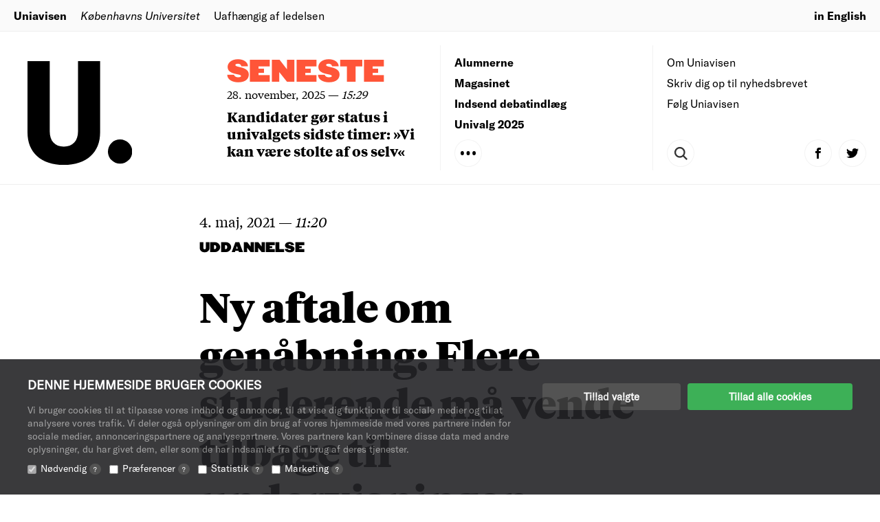

--- FILE ---
content_type: text/html; charset=UTF-8
request_url: https://uniavisen.dk/ny-aftale-om-genaabning-flere-studerende-maa-vende-tilbage-til-undervisningen/
body_size: 15214
content:


<!DOCTYPE html>
<!--[if lt IE 7]>      <html class="no-js lt-ie9 lt-ie8 lt-ie7"> <![endif]-->
<!--[if IE 7]>         <html class="no-js lt-ie9 lt-ie8"> <![endif]-->
<!--[if IE 8]>         <html class="no-js lt-ie9"> <![endif]-->
<!--[if gt IE 8]><!-->
<html class="no-js" lang="da"> <!--<![endif]-->
    <head>
        <meta charset="UTF-8">
         

                <!-- Favicons Start -->
        <link rel="apple-touch-icon" sizes="180x180" href="https://uniavisen.dk/wp-content/themes/uniavisen_universitetsavisendk/assets/favicons/news_article/apple-touch-icon.png">
        <link rel="stylesheet" type="text/css" href="https://cloud.typography.com/7013356/6357172/css/fonts.css" />
        <link rel="icon" type="image/png" href="https://uniavisen.dk/wp-content/themes/uniavisen_universitetsavisendk/assets/favicons/news_article/favicon-32x32.png" sizes="32x32">
        <link rel="icon" type="image/png" href="https://uniavisen.dk/wp-content/themes/uniavisen_universitetsavisendk/assets/favicons/news_article/favicon-16x16.png" sizes="16x16">
        <link rel="mask-icon" href="https://uniavisen.dk/wp-content/themes/uniavisen_universitetsavisendk/assets/favicons/news_article/safari-pinned-tab.svg" color="#ff5538">
        <meta name="theme-color" content="#ffffff">
        <!-- Favicons End -->

        <!-- meta -->
        <meta http-equiv="X-UA-Compatible" content="IE=edge,chrome=1">
        <meta name="viewport" content="width=device-width,initial-scale=1.0,user-scalable=no,maximum-scale=1.0,minimum-scale=1.0">
        <meta name="google" value="notranslate">

        <!-- Partner banners -->
        <style>
        .partner-banner {
        display: inline-block;
        width: 100%;
        }
        .partner-banner a {
        display: none;
        text-align: center;
        }
        .partner-banner img {
        height: auto;
        width: 100%;
        max-width: 1320px;
        object-fit: contain;
        margin: 0 auto;
        }
        </style>

        <!-- icons -->

        <!-- css + javascript -->
    <script type="text/javascript">
	window.dataLayer = window.dataLayer || [];

	function gtag() {
		dataLayer.push(arguments);
	}

	gtag("consent", "default", {
		ad_personalization: "denied",
		ad_storage: "denied",
		ad_user_data: "denied",
		analytics_storage: "denied",
		functionality_storage: "denied",
		personalization_storage: "denied",
		security_storage: "granted",
		wait_for_update: 500,
	});
	gtag("set", "ads_data_redaction", true);
	</script>
<script type="text/javascript"
		id="Cookiebot"
		src="https://consent.cookiebot.com/uc.js"
		data-implementation="wp"
		data-cbid="76b02bd8-fadc-4e2b-a998-ba968115ec8c"
								></script>
	<style>img:is([sizes="auto" i], [sizes^="auto," i]) { contain-intrinsic-size: 3000px 1500px }</style>
	<link rel="alternate" hreflang="da" href="https://uniavisen.dk/ny-aftale-om-genaabning-flere-studerende-maa-vende-tilbage-til-undervisningen/" />
<link rel="alternate" hreflang="en" href="https://uniavisen.dk/en/more-students-may-return-to-campus-at-danish-universities/" />
<link rel="alternate" hreflang="x-default" href="https://uniavisen.dk/ny-aftale-om-genaabning-flere-studerende-maa-vende-tilbage-til-undervisningen/" />

		<!-- All in One SEO 4.9.1 - aioseo.com -->
		<title>Ny aftale om genåbning: Flere studerende må vende tilbage til undervisningen</title>
	<meta name="description" content="Et flertal i Folketinget har indgået en ny aftale, der sender flere studerende tilbage på universitetet allerede den 6. maj. De videregående uddannelser åbner dog fortsat langsommere end andre dele af uddannelsessystemet." />
	<meta name="robots" content="max-image-preview:large" />
	<meta name="author" content="Rasmus Friis"/>
	<link rel="canonical" href="https://uniavisen.dk/ny-aftale-om-genaabning-flere-studerende-maa-vende-tilbage-til-undervisningen/" />
	<meta name="generator" content="All in One SEO (AIOSEO) 4.9.1" />
		<meta property="og:locale" content="da_DK" />
		<meta property="og:site_name" content="Uniavisen – Uafhængig af ledelsen" />
		<meta property="og:type" content="article" />
		<meta property="og:title" content="Ny aftale om genåbning: Flere studerende må vende tilbage til undervisningen" />
		<meta property="og:description" content="Et flertal i Folketinget har indgået en ny aftale, der sender flere studerende tilbage på universitetet allerede den 6. maj. De videregående uddannelser åbner dog fortsat langsommere end andre dele af uddannelsessystemet." />
		<meta property="og:url" content="https://uniavisen.dk/ny-aftale-om-genaabning-flere-studerende-maa-vende-tilbage-til-undervisningen/" />
		<meta property="article:published_time" content="2021-05-04T09:20:55+00:00" />
		<meta property="article:modified_time" content="2021-05-04T09:20:55+00:00" />
		<meta name="twitter:card" content="summary_large_image" />
		<meta name="twitter:site" content="@universitypost" />
		<meta name="twitter:title" content="Ny aftale om genåbning: Flere studerende må vende tilbage til undervisningen" />
		<meta name="twitter:description" content="Et flertal i Folketinget har indgået en ny aftale, der sender flere studerende tilbage på universitetet allerede den 6. maj. De videregående uddannelser åbner dog fortsat langsommere end andre dele af uddannelsessystemet." />
		<meta name="twitter:creator" content="@universitypost" />
		<script type="application/ld+json" class="aioseo-schema">
			{"@context":"https:\/\/schema.org","@graph":[{"@type":"BlogPosting","@id":"https:\/\/uniavisen.dk\/ny-aftale-om-genaabning-flere-studerende-maa-vende-tilbage-til-undervisningen\/#blogposting","name":"Ny aftale om gen\u00e5bning: Flere studerende m\u00e5 vende tilbage til undervisningen","headline":"Ny aftale om gen\u00e5bning: Flere studerende m\u00e5 vende tilbage til undervisningen","author":{"@id":"https:\/\/uniavisen.dk\/author\/rasmus\/#author"},"publisher":{"@id":"https:\/\/uniavisen.dk\/#organization"},"image":{"@type":"ImageObject","url":"https:\/\/uniavisen.dk\/wp-content\/uploads\/2021\/05\/returtilgrykevin_olesen_k6a45871.jpg","width":1600,"height":1067},"datePublished":"2021-05-04T11:20:55+02:00","dateModified":"2021-05-04T11:20:55+02:00","inLanguage":"da-DK","mainEntityOfPage":{"@id":"https:\/\/uniavisen.dk\/ny-aftale-om-genaabning-flere-studerende-maa-vende-tilbage-til-undervisningen\/#webpage"},"isPartOf":{"@id":"https:\/\/uniavisen.dk\/ny-aftale-om-genaabning-flere-studerende-maa-vende-tilbage-til-undervisningen\/#webpage"},"articleSection":"Uddannelse, Corona, Gen\u00e5bning, videreg\u00e5ende uddannelser, News Article"},{"@type":"BreadcrumbList","@id":"https:\/\/uniavisen.dk\/ny-aftale-om-genaabning-flere-studerende-maa-vende-tilbage-til-undervisningen\/#breadcrumblist","itemListElement":[{"@type":"ListItem","@id":"https:\/\/uniavisen.dk#listItem","position":1,"name":"Home","item":"https:\/\/uniavisen.dk","nextItem":{"@type":"ListItem","@id":"https:\/\/uniavisen.dk\/sektion\/uddannelse\/#listItem","name":"Uddannelse"}},{"@type":"ListItem","@id":"https:\/\/uniavisen.dk\/sektion\/uddannelse\/#listItem","position":2,"name":"Uddannelse","item":"https:\/\/uniavisen.dk\/sektion\/uddannelse\/","nextItem":{"@type":"ListItem","@id":"https:\/\/uniavisen.dk\/ny-aftale-om-genaabning-flere-studerende-maa-vende-tilbage-til-undervisningen\/#listItem","name":"Ny aftale om gen\u00e5bning: Flere studerende m\u00e5 vende tilbage til undervisningen"},"previousItem":{"@type":"ListItem","@id":"https:\/\/uniavisen.dk#listItem","name":"Home"}},{"@type":"ListItem","@id":"https:\/\/uniavisen.dk\/ny-aftale-om-genaabning-flere-studerende-maa-vende-tilbage-til-undervisningen\/#listItem","position":3,"name":"Ny aftale om gen\u00e5bning: Flere studerende m\u00e5 vende tilbage til undervisningen","previousItem":{"@type":"ListItem","@id":"https:\/\/uniavisen.dk\/sektion\/uddannelse\/#listItem","name":"Uddannelse"}}]},{"@type":"Organization","@id":"https:\/\/uniavisen.dk\/#organization","name":"University Post","description":"Uafh\u00e6ngig af ledelsen","url":"https:\/\/uniavisen.dk\/","sameAs":["https:\/\/twitter.com\/universitypost"]},{"@type":"Person","@id":"https:\/\/uniavisen.dk\/author\/rasmus\/#author","url":"https:\/\/uniavisen.dk\/author\/rasmus\/","name":"Rasmus Friis","image":{"@type":"ImageObject","@id":"https:\/\/uniavisen.dk\/ny-aftale-om-genaabning-flere-studerende-maa-vende-tilbage-til-undervisningen\/#authorImage","url":"https:\/\/secure.gravatar.com\/avatar\/5e63c8484da290a4fdf7a435d972fda1c53e6da4cc7cd9a6e440cb0f28061d48?s=96&d=identicon&r=g","width":96,"height":96,"caption":"Rasmus Friis"}},{"@type":"WebPage","@id":"https:\/\/uniavisen.dk\/ny-aftale-om-genaabning-flere-studerende-maa-vende-tilbage-til-undervisningen\/#webpage","url":"https:\/\/uniavisen.dk\/ny-aftale-om-genaabning-flere-studerende-maa-vende-tilbage-til-undervisningen\/","name":"Ny aftale om gen\u00e5bning: Flere studerende m\u00e5 vende tilbage til undervisningen","description":"Et flertal i Folketinget har indg\u00e5et en ny aftale, der sender flere studerende tilbage p\u00e5 universitetet allerede den 6. maj. De videreg\u00e5ende uddannelser \u00e5bner dog fortsat langsommere end andre dele af uddannelsessystemet.","inLanguage":"da-DK","isPartOf":{"@id":"https:\/\/uniavisen.dk\/#website"},"breadcrumb":{"@id":"https:\/\/uniavisen.dk\/ny-aftale-om-genaabning-flere-studerende-maa-vende-tilbage-til-undervisningen\/#breadcrumblist"},"author":{"@id":"https:\/\/uniavisen.dk\/author\/rasmus\/#author"},"creator":{"@id":"https:\/\/uniavisen.dk\/author\/rasmus\/#author"},"image":{"@type":"ImageObject","url":"https:\/\/uniavisen.dk\/wp-content\/uploads\/2021\/05\/returtilgrykevin_olesen_k6a45871.jpg","@id":"https:\/\/uniavisen.dk\/ny-aftale-om-genaabning-flere-studerende-maa-vende-tilbage-til-undervisningen\/#mainImage","width":1600,"height":1067},"primaryImageOfPage":{"@id":"https:\/\/uniavisen.dk\/ny-aftale-om-genaabning-flere-studerende-maa-vende-tilbage-til-undervisningen\/#mainImage"},"datePublished":"2021-05-04T11:20:55+02:00","dateModified":"2021-05-04T11:20:55+02:00"},{"@type":"WebSite","@id":"https:\/\/uniavisen.dk\/#website","url":"https:\/\/uniavisen.dk\/","name":"University Post","description":"Uafh\u00e6ngig af ledelsen","inLanguage":"da-DK","publisher":{"@id":"https:\/\/uniavisen.dk\/#organization"}}]}
		</script>
		<!-- All in One SEO -->

<script type="text/javascript">
/* <![CDATA[ */
window.koko_analytics = {"url":"https:\/\/uniavisen.dk\/wp-admin\/admin-ajax.php?action=koko_analytics_collect","site_url":"https:\/\/uniavisen.dk","post_id":119653,"path":"\/ny-aftale-om-genaabning-flere-studerende-maa-vende-tilbage-til-undervisningen\/","method":"cookie","use_cookie":true};
/* ]]> */
</script>

<!-- Google Tag Manager for WordPress by gtm4wp.com -->
<script data-cfasync="false" data-pagespeed-no-defer>
	var gtm4wp_datalayer_name = "dataLayer";
	var dataLayer = dataLayer || [];
</script>
<!-- End Google Tag Manager for WordPress by gtm4wp.com -->
	<!-- This site is optimized with the Yoast SEO plugin v26.4 - https://yoast.com/wordpress/plugins/seo/ -->
	<meta name="description" content="Et flertal i Folketinget har indgået en ny aftale, der sender flere studerende tilbage på universitetet allerede den 6. maj. De videregående uddannelser åbner dog fortsat langsommere end andre dele af uddannelsessystemet." />
	<link rel="canonical" href="https://uniavisen.dk/ny-aftale-om-genaabning-flere-studerende-maa-vende-tilbage-til-undervisningen/" />
	<meta property="og:locale" content="da_DK" />
	<meta property="og:type" content="article" />
	<meta property="og:title" content="Ny aftale om genåbning: Flere studerende må vende tilbage til undervisningen" />
	<meta property="og:description" content="Et flertal i Folketinget har indgået en ny aftale, der sender flere studerende tilbage på universitetet allerede den 6. maj. De videregående uddannelser åbner dog fortsat langsommere end andre dele af uddannelsessystemet." />
	<meta property="og:url" content="https://uniavisen.dk/ny-aftale-om-genaabning-flere-studerende-maa-vende-tilbage-til-undervisningen/" />
	<meta property="og:site_name" content="Uniavisen" />
	<meta property="article:publisher" content="https://www.facebook.com/uniavis" />
	<meta property="article:published_time" content="2021-05-04T09:20:55+00:00" />
	<meta property="og:image" content="https://uniavisen.dk/wp-content/uploads/2021/05/returtilgrykevin_olesen_k6a45871.jpg" />
	<meta property="og:image:width" content="1600" />
	<meta property="og:image:height" content="1067" />
	<meta property="og:image:type" content="image/jpeg" />
	<meta name="author" content="Rasmus Friis" />
	<meta name="twitter:card" content="summary_large_image" />
	<meta name="twitter:creator" content="@Uniavisen" />
	<meta name="twitter:site" content="@Uniavisen" />
	<meta name="twitter:label1" content="Skrevet af" />
	<meta name="twitter:data1" content="Rasmus Friis" />
	<meta name="twitter:label2" content="Estimeret læsetid" />
	<meta name="twitter:data2" content="1 minut" />
	<script type="application/ld+json" class="yoast-schema-graph">{"@context":"https://schema.org","@graph":[{"@type":"WebPage","@id":"https://uniavisen.dk/ny-aftale-om-genaabning-flere-studerende-maa-vende-tilbage-til-undervisningen/","url":"https://uniavisen.dk/ny-aftale-om-genaabning-flere-studerende-maa-vende-tilbage-til-undervisningen/","name":"Ny aftale om genåbning: Flere studerende må vende tilbage til undervisningen","isPartOf":{"@id":"https://uniavisen.dk/#website"},"primaryImageOfPage":{"@id":"https://uniavisen.dk/ny-aftale-om-genaabning-flere-studerende-maa-vende-tilbage-til-undervisningen/#primaryimage"},"image":{"@id":"https://uniavisen.dk/ny-aftale-om-genaabning-flere-studerende-maa-vende-tilbage-til-undervisningen/#primaryimage"},"thumbnailUrl":"https://uniavisen.dk/wp-content/uploads/2021/05/returtilgrykevin_olesen_k6a45871.jpg","datePublished":"2021-05-04T09:20:55+00:00","author":{"@id":"https://uniavisen.dk/#/schema/person/e02d6b9868f21687575cf05cd4f8d010"},"description":"Et flertal i Folketinget har indgået en ny aftale, der sender flere studerende tilbage på universitetet allerede den 6. maj. De videregående uddannelser åbner dog fortsat langsommere end andre dele af uddannelsessystemet.","breadcrumb":{"@id":"https://uniavisen.dk/ny-aftale-om-genaabning-flere-studerende-maa-vende-tilbage-til-undervisningen/#breadcrumb"},"inLanguage":"da-DK","potentialAction":[{"@type":"ReadAction","target":["https://uniavisen.dk/ny-aftale-om-genaabning-flere-studerende-maa-vende-tilbage-til-undervisningen/"]}]},{"@type":"ImageObject","inLanguage":"da-DK","@id":"https://uniavisen.dk/ny-aftale-om-genaabning-flere-studerende-maa-vende-tilbage-til-undervisningen/#primaryimage","url":"https://uniavisen.dk/wp-content/uploads/2021/05/returtilgrykevin_olesen_k6a45871.jpg","contentUrl":"https://uniavisen.dk/wp-content/uploads/2021/05/returtilgrykevin_olesen_k6a45871.jpg","width":1600,"height":1067},{"@type":"BreadcrumbList","@id":"https://uniavisen.dk/ny-aftale-om-genaabning-flere-studerende-maa-vende-tilbage-til-undervisningen/#breadcrumb","itemListElement":[{"@type":"ListItem","position":1,"name":"Home","item":"https://uniavisen.dk/"},{"@type":"ListItem","position":2,"name":"Nyheder","item":"https://uniavisen.dk/nyheder/"},{"@type":"ListItem","position":3,"name":"Ny aftale om genåbning: Flere studerende må vende tilbage til undervisningen"}]},{"@type":"WebSite","@id":"https://uniavisen.dk/#website","url":"https://uniavisen.dk/","name":"Uniavisen","description":"Uafhængig af ledelsen","potentialAction":[{"@type":"SearchAction","target":{"@type":"EntryPoint","urlTemplate":"https://uniavisen.dk/?s={search_term_string}"},"query-input":{"@type":"PropertyValueSpecification","valueRequired":true,"valueName":"search_term_string"}}],"inLanguage":"da-DK"},{"@type":"Person","@id":"https://uniavisen.dk/#/schema/person/e02d6b9868f21687575cf05cd4f8d010","name":"Rasmus Friis","image":{"@type":"ImageObject","inLanguage":"da-DK","@id":"https://uniavisen.dk/#/schema/person/image/","url":"https://secure.gravatar.com/avatar/5e63c8484da290a4fdf7a435d972fda1c53e6da4cc7cd9a6e440cb0f28061d48?s=96&d=identicon&r=g","contentUrl":"https://secure.gravatar.com/avatar/5e63c8484da290a4fdf7a435d972fda1c53e6da4cc7cd9a6e440cb0f28061d48?s=96&d=identicon&r=g","caption":"Rasmus Friis"},"url":"https://uniavisen.dk/author/rasmus/"}]}</script>
	<!-- / Yoast SEO plugin. -->


		<!-- This site uses the Google Analytics by MonsterInsights plugin v9.10.0 - Using Analytics tracking - https://www.monsterinsights.com/ -->
							<script src="//www.googletagmanager.com/gtag/js?id=G-RKYBEFFJDR"  data-cfasync="false" data-wpfc-render="false" type="text/javascript" async></script>
			<script data-cfasync="false" data-wpfc-render="false" type="text/javascript">
				var mi_version = '9.10.0';
				var mi_track_user = true;
				var mi_no_track_reason = '';
								var MonsterInsightsDefaultLocations = {"page_location":"https:\/\/uniavisen.dk\/ny-aftale-om-genaabning-flere-studerende-maa-vende-tilbage-til-undervisningen\/"};
								if ( typeof MonsterInsightsPrivacyGuardFilter === 'function' ) {
					var MonsterInsightsLocations = (typeof MonsterInsightsExcludeQuery === 'object') ? MonsterInsightsPrivacyGuardFilter( MonsterInsightsExcludeQuery ) : MonsterInsightsPrivacyGuardFilter( MonsterInsightsDefaultLocations );
				} else {
					var MonsterInsightsLocations = (typeof MonsterInsightsExcludeQuery === 'object') ? MonsterInsightsExcludeQuery : MonsterInsightsDefaultLocations;
				}

								var disableStrs = [
										'ga-disable-G-RKYBEFFJDR',
									];

				/* Function to detect opted out users */
				function __gtagTrackerIsOptedOut() {
					for (var index = 0; index < disableStrs.length; index++) {
						if (document.cookie.indexOf(disableStrs[index] + '=true') > -1) {
							return true;
						}
					}

					return false;
				}

				/* Disable tracking if the opt-out cookie exists. */
				if (__gtagTrackerIsOptedOut()) {
					for (var index = 0; index < disableStrs.length; index++) {
						window[disableStrs[index]] = true;
					}
				}

				/* Opt-out function */
				function __gtagTrackerOptout() {
					for (var index = 0; index < disableStrs.length; index++) {
						document.cookie = disableStrs[index] + '=true; expires=Thu, 31 Dec 2099 23:59:59 UTC; path=/';
						window[disableStrs[index]] = true;
					}
				}

				if ('undefined' === typeof gaOptout) {
					function gaOptout() {
						__gtagTrackerOptout();
					}
				}
								window.dataLayer = window.dataLayer || [];

				window.MonsterInsightsDualTracker = {
					helpers: {},
					trackers: {},
				};
				if (mi_track_user) {
					function __gtagDataLayer() {
						dataLayer.push(arguments);
					}

					function __gtagTracker(type, name, parameters) {
						if (!parameters) {
							parameters = {};
						}

						if (parameters.send_to) {
							__gtagDataLayer.apply(null, arguments);
							return;
						}

						if (type === 'event') {
														parameters.send_to = monsterinsights_frontend.v4_id;
							var hookName = name;
							if (typeof parameters['event_category'] !== 'undefined') {
								hookName = parameters['event_category'] + ':' + name;
							}

							if (typeof MonsterInsightsDualTracker.trackers[hookName] !== 'undefined') {
								MonsterInsightsDualTracker.trackers[hookName](parameters);
							} else {
								__gtagDataLayer('event', name, parameters);
							}
							
						} else {
							__gtagDataLayer.apply(null, arguments);
						}
					}

					__gtagTracker('js', new Date());
					__gtagTracker('set', {
						'developer_id.dZGIzZG': true,
											});
					if ( MonsterInsightsLocations.page_location ) {
						__gtagTracker('set', MonsterInsightsLocations);
					}
										__gtagTracker('config', 'G-RKYBEFFJDR', {"forceSSL":"true"} );
										window.gtag = __gtagTracker;										(function () {
						/* https://developers.google.com/analytics/devguides/collection/analyticsjs/ */
						/* ga and __gaTracker compatibility shim. */
						var noopfn = function () {
							return null;
						};
						var newtracker = function () {
							return new Tracker();
						};
						var Tracker = function () {
							return null;
						};
						var p = Tracker.prototype;
						p.get = noopfn;
						p.set = noopfn;
						p.send = function () {
							var args = Array.prototype.slice.call(arguments);
							args.unshift('send');
							__gaTracker.apply(null, args);
						};
						var __gaTracker = function () {
							var len = arguments.length;
							if (len === 0) {
								return;
							}
							var f = arguments[len - 1];
							if (typeof f !== 'object' || f === null || typeof f.hitCallback !== 'function') {
								if ('send' === arguments[0]) {
									var hitConverted, hitObject = false, action;
									if ('event' === arguments[1]) {
										if ('undefined' !== typeof arguments[3]) {
											hitObject = {
												'eventAction': arguments[3],
												'eventCategory': arguments[2],
												'eventLabel': arguments[4],
												'value': arguments[5] ? arguments[5] : 1,
											}
										}
									}
									if ('pageview' === arguments[1]) {
										if ('undefined' !== typeof arguments[2]) {
											hitObject = {
												'eventAction': 'page_view',
												'page_path': arguments[2],
											}
										}
									}
									if (typeof arguments[2] === 'object') {
										hitObject = arguments[2];
									}
									if (typeof arguments[5] === 'object') {
										Object.assign(hitObject, arguments[5]);
									}
									if ('undefined' !== typeof arguments[1].hitType) {
										hitObject = arguments[1];
										if ('pageview' === hitObject.hitType) {
											hitObject.eventAction = 'page_view';
										}
									}
									if (hitObject) {
										action = 'timing' === arguments[1].hitType ? 'timing_complete' : hitObject.eventAction;
										hitConverted = mapArgs(hitObject);
										__gtagTracker('event', action, hitConverted);
									}
								}
								return;
							}

							function mapArgs(args) {
								var arg, hit = {};
								var gaMap = {
									'eventCategory': 'event_category',
									'eventAction': 'event_action',
									'eventLabel': 'event_label',
									'eventValue': 'event_value',
									'nonInteraction': 'non_interaction',
									'timingCategory': 'event_category',
									'timingVar': 'name',
									'timingValue': 'value',
									'timingLabel': 'event_label',
									'page': 'page_path',
									'location': 'page_location',
									'title': 'page_title',
									'referrer' : 'page_referrer',
								};
								for (arg in args) {
																		if (!(!args.hasOwnProperty(arg) || !gaMap.hasOwnProperty(arg))) {
										hit[gaMap[arg]] = args[arg];
									} else {
										hit[arg] = args[arg];
									}
								}
								return hit;
							}

							try {
								f.hitCallback();
							} catch (ex) {
							}
						};
						__gaTracker.create = newtracker;
						__gaTracker.getByName = newtracker;
						__gaTracker.getAll = function () {
							return [];
						};
						__gaTracker.remove = noopfn;
						__gaTracker.loaded = true;
						window['__gaTracker'] = __gaTracker;
					})();
									} else {
										console.log("");
					(function () {
						function __gtagTracker() {
							return null;
						}

						window['__gtagTracker'] = __gtagTracker;
						window['gtag'] = __gtagTracker;
					})();
									}
			</script>
							<!-- / Google Analytics by MonsterInsights -->
		<script type="text/javascript">
/* <![CDATA[ */
window._wpemojiSettings = {"baseUrl":"https:\/\/s.w.org\/images\/core\/emoji\/16.0.1\/72x72\/","ext":".png","svgUrl":"https:\/\/s.w.org\/images\/core\/emoji\/16.0.1\/svg\/","svgExt":".svg","source":{"concatemoji":"https:\/\/uniavisen.dk\/wp-includes\/js\/wp-emoji-release.min.js?ver=6.8.3"}};
/*! This file is auto-generated */
!function(s,n){var o,i,e;function c(e){try{var t={supportTests:e,timestamp:(new Date).valueOf()};sessionStorage.setItem(o,JSON.stringify(t))}catch(e){}}function p(e,t,n){e.clearRect(0,0,e.canvas.width,e.canvas.height),e.fillText(t,0,0);var t=new Uint32Array(e.getImageData(0,0,e.canvas.width,e.canvas.height).data),a=(e.clearRect(0,0,e.canvas.width,e.canvas.height),e.fillText(n,0,0),new Uint32Array(e.getImageData(0,0,e.canvas.width,e.canvas.height).data));return t.every(function(e,t){return e===a[t]})}function u(e,t){e.clearRect(0,0,e.canvas.width,e.canvas.height),e.fillText(t,0,0);for(var n=e.getImageData(16,16,1,1),a=0;a<n.data.length;a++)if(0!==n.data[a])return!1;return!0}function f(e,t,n,a){switch(t){case"flag":return n(e,"\ud83c\udff3\ufe0f\u200d\u26a7\ufe0f","\ud83c\udff3\ufe0f\u200b\u26a7\ufe0f")?!1:!n(e,"\ud83c\udde8\ud83c\uddf6","\ud83c\udde8\u200b\ud83c\uddf6")&&!n(e,"\ud83c\udff4\udb40\udc67\udb40\udc62\udb40\udc65\udb40\udc6e\udb40\udc67\udb40\udc7f","\ud83c\udff4\u200b\udb40\udc67\u200b\udb40\udc62\u200b\udb40\udc65\u200b\udb40\udc6e\u200b\udb40\udc67\u200b\udb40\udc7f");case"emoji":return!a(e,"\ud83e\udedf")}return!1}function g(e,t,n,a){var r="undefined"!=typeof WorkerGlobalScope&&self instanceof WorkerGlobalScope?new OffscreenCanvas(300,150):s.createElement("canvas"),o=r.getContext("2d",{willReadFrequently:!0}),i=(o.textBaseline="top",o.font="600 32px Arial",{});return e.forEach(function(e){i[e]=t(o,e,n,a)}),i}function t(e){var t=s.createElement("script");t.src=e,t.defer=!0,s.head.appendChild(t)}"undefined"!=typeof Promise&&(o="wpEmojiSettingsSupports",i=["flag","emoji"],n.supports={everything:!0,everythingExceptFlag:!0},e=new Promise(function(e){s.addEventListener("DOMContentLoaded",e,{once:!0})}),new Promise(function(t){var n=function(){try{var e=JSON.parse(sessionStorage.getItem(o));if("object"==typeof e&&"number"==typeof e.timestamp&&(new Date).valueOf()<e.timestamp+604800&&"object"==typeof e.supportTests)return e.supportTests}catch(e){}return null}();if(!n){if("undefined"!=typeof Worker&&"undefined"!=typeof OffscreenCanvas&&"undefined"!=typeof URL&&URL.createObjectURL&&"undefined"!=typeof Blob)try{var e="postMessage("+g.toString()+"("+[JSON.stringify(i),f.toString(),p.toString(),u.toString()].join(",")+"));",a=new Blob([e],{type:"text/javascript"}),r=new Worker(URL.createObjectURL(a),{name:"wpTestEmojiSupports"});return void(r.onmessage=function(e){c(n=e.data),r.terminate(),t(n)})}catch(e){}c(n=g(i,f,p,u))}t(n)}).then(function(e){for(var t in e)n.supports[t]=e[t],n.supports.everything=n.supports.everything&&n.supports[t],"flag"!==t&&(n.supports.everythingExceptFlag=n.supports.everythingExceptFlag&&n.supports[t]);n.supports.everythingExceptFlag=n.supports.everythingExceptFlag&&!n.supports.flag,n.DOMReady=!1,n.readyCallback=function(){n.DOMReady=!0}}).then(function(){return e}).then(function(){var e;n.supports.everything||(n.readyCallback(),(e=n.source||{}).concatemoji?t(e.concatemoji):e.wpemoji&&e.twemoji&&(t(e.twemoji),t(e.wpemoji)))}))}((window,document),window._wpemojiSettings);
/* ]]> */
</script>
<link rel='stylesheet' id='style-css' href='https://uniavisen.dk/wp-content/themes/uniavisen_universitetsavisendk/assets/dist/css/app.css?ver=1662541012' type='text/css' media='all' />
<style id='wp-emoji-styles-inline-css' type='text/css'>

	img.wp-smiley, img.emoji {
		display: inline !important;
		border: none !important;
		box-shadow: none !important;
		height: 1em !important;
		width: 1em !important;
		margin: 0 0.07em !important;
		vertical-align: -0.1em !important;
		background: none !important;
		padding: 0 !important;
	}
</style>
<link rel='stylesheet' id='wp-block-library-css' href='https://uniavisen.dk/wp-includes/css/dist/block-library/style.min.css?ver=6.8.3' type='text/css' media='all' />
<style id='classic-theme-styles-inline-css' type='text/css'>
/*! This file is auto-generated */
.wp-block-button__link{color:#fff;background-color:#32373c;border-radius:9999px;box-shadow:none;text-decoration:none;padding:calc(.667em + 2px) calc(1.333em + 2px);font-size:1.125em}.wp-block-file__button{background:#32373c;color:#fff;text-decoration:none}
</style>
<link rel='stylesheet' id='aioseo/css/src/vue/standalone/blocks/table-of-contents/global.scss-css' href='https://uniavisen.dk/wp-content/plugins/all-in-one-seo-pack/dist/Lite/assets/css/table-of-contents/global.e90f6d47.css?ver=4.9.1' type='text/css' media='all' />
<style id='global-styles-inline-css' type='text/css'>
:root{--wp--preset--aspect-ratio--square: 1;--wp--preset--aspect-ratio--4-3: 4/3;--wp--preset--aspect-ratio--3-4: 3/4;--wp--preset--aspect-ratio--3-2: 3/2;--wp--preset--aspect-ratio--2-3: 2/3;--wp--preset--aspect-ratio--16-9: 16/9;--wp--preset--aspect-ratio--9-16: 9/16;--wp--preset--color--black: #000000;--wp--preset--color--cyan-bluish-gray: #abb8c3;--wp--preset--color--white: #ffffff;--wp--preset--color--pale-pink: #f78da7;--wp--preset--color--vivid-red: #cf2e2e;--wp--preset--color--luminous-vivid-orange: #ff6900;--wp--preset--color--luminous-vivid-amber: #fcb900;--wp--preset--color--light-green-cyan: #7bdcb5;--wp--preset--color--vivid-green-cyan: #00d084;--wp--preset--color--pale-cyan-blue: #8ed1fc;--wp--preset--color--vivid-cyan-blue: #0693e3;--wp--preset--color--vivid-purple: #9b51e0;--wp--preset--gradient--vivid-cyan-blue-to-vivid-purple: linear-gradient(135deg,rgba(6,147,227,1) 0%,rgb(155,81,224) 100%);--wp--preset--gradient--light-green-cyan-to-vivid-green-cyan: linear-gradient(135deg,rgb(122,220,180) 0%,rgb(0,208,130) 100%);--wp--preset--gradient--luminous-vivid-amber-to-luminous-vivid-orange: linear-gradient(135deg,rgba(252,185,0,1) 0%,rgba(255,105,0,1) 100%);--wp--preset--gradient--luminous-vivid-orange-to-vivid-red: linear-gradient(135deg,rgba(255,105,0,1) 0%,rgb(207,46,46) 100%);--wp--preset--gradient--very-light-gray-to-cyan-bluish-gray: linear-gradient(135deg,rgb(238,238,238) 0%,rgb(169,184,195) 100%);--wp--preset--gradient--cool-to-warm-spectrum: linear-gradient(135deg,rgb(74,234,220) 0%,rgb(151,120,209) 20%,rgb(207,42,186) 40%,rgb(238,44,130) 60%,rgb(251,105,98) 80%,rgb(254,248,76) 100%);--wp--preset--gradient--blush-light-purple: linear-gradient(135deg,rgb(255,206,236) 0%,rgb(152,150,240) 100%);--wp--preset--gradient--blush-bordeaux: linear-gradient(135deg,rgb(254,205,165) 0%,rgb(254,45,45) 50%,rgb(107,0,62) 100%);--wp--preset--gradient--luminous-dusk: linear-gradient(135deg,rgb(255,203,112) 0%,rgb(199,81,192) 50%,rgb(65,88,208) 100%);--wp--preset--gradient--pale-ocean: linear-gradient(135deg,rgb(255,245,203) 0%,rgb(182,227,212) 50%,rgb(51,167,181) 100%);--wp--preset--gradient--electric-grass: linear-gradient(135deg,rgb(202,248,128) 0%,rgb(113,206,126) 100%);--wp--preset--gradient--midnight: linear-gradient(135deg,rgb(2,3,129) 0%,rgb(40,116,252) 100%);--wp--preset--font-size--small: 13px;--wp--preset--font-size--medium: 20px;--wp--preset--font-size--large: 36px;--wp--preset--font-size--x-large: 42px;--wp--preset--spacing--20: 0.44rem;--wp--preset--spacing--30: 0.67rem;--wp--preset--spacing--40: 1rem;--wp--preset--spacing--50: 1.5rem;--wp--preset--spacing--60: 2.25rem;--wp--preset--spacing--70: 3.38rem;--wp--preset--spacing--80: 5.06rem;--wp--preset--shadow--natural: 6px 6px 9px rgba(0, 0, 0, 0.2);--wp--preset--shadow--deep: 12px 12px 50px rgba(0, 0, 0, 0.4);--wp--preset--shadow--sharp: 6px 6px 0px rgba(0, 0, 0, 0.2);--wp--preset--shadow--outlined: 6px 6px 0px -3px rgba(255, 255, 255, 1), 6px 6px rgba(0, 0, 0, 1);--wp--preset--shadow--crisp: 6px 6px 0px rgba(0, 0, 0, 1);}:where(.is-layout-flex){gap: 0.5em;}:where(.is-layout-grid){gap: 0.5em;}body .is-layout-flex{display: flex;}.is-layout-flex{flex-wrap: wrap;align-items: center;}.is-layout-flex > :is(*, div){margin: 0;}body .is-layout-grid{display: grid;}.is-layout-grid > :is(*, div){margin: 0;}:where(.wp-block-columns.is-layout-flex){gap: 2em;}:where(.wp-block-columns.is-layout-grid){gap: 2em;}:where(.wp-block-post-template.is-layout-flex){gap: 1.25em;}:where(.wp-block-post-template.is-layout-grid){gap: 1.25em;}.has-black-color{color: var(--wp--preset--color--black) !important;}.has-cyan-bluish-gray-color{color: var(--wp--preset--color--cyan-bluish-gray) !important;}.has-white-color{color: var(--wp--preset--color--white) !important;}.has-pale-pink-color{color: var(--wp--preset--color--pale-pink) !important;}.has-vivid-red-color{color: var(--wp--preset--color--vivid-red) !important;}.has-luminous-vivid-orange-color{color: var(--wp--preset--color--luminous-vivid-orange) !important;}.has-luminous-vivid-amber-color{color: var(--wp--preset--color--luminous-vivid-amber) !important;}.has-light-green-cyan-color{color: var(--wp--preset--color--light-green-cyan) !important;}.has-vivid-green-cyan-color{color: var(--wp--preset--color--vivid-green-cyan) !important;}.has-pale-cyan-blue-color{color: var(--wp--preset--color--pale-cyan-blue) !important;}.has-vivid-cyan-blue-color{color: var(--wp--preset--color--vivid-cyan-blue) !important;}.has-vivid-purple-color{color: var(--wp--preset--color--vivid-purple) !important;}.has-black-background-color{background-color: var(--wp--preset--color--black) !important;}.has-cyan-bluish-gray-background-color{background-color: var(--wp--preset--color--cyan-bluish-gray) !important;}.has-white-background-color{background-color: var(--wp--preset--color--white) !important;}.has-pale-pink-background-color{background-color: var(--wp--preset--color--pale-pink) !important;}.has-vivid-red-background-color{background-color: var(--wp--preset--color--vivid-red) !important;}.has-luminous-vivid-orange-background-color{background-color: var(--wp--preset--color--luminous-vivid-orange) !important;}.has-luminous-vivid-amber-background-color{background-color: var(--wp--preset--color--luminous-vivid-amber) !important;}.has-light-green-cyan-background-color{background-color: var(--wp--preset--color--light-green-cyan) !important;}.has-vivid-green-cyan-background-color{background-color: var(--wp--preset--color--vivid-green-cyan) !important;}.has-pale-cyan-blue-background-color{background-color: var(--wp--preset--color--pale-cyan-blue) !important;}.has-vivid-cyan-blue-background-color{background-color: var(--wp--preset--color--vivid-cyan-blue) !important;}.has-vivid-purple-background-color{background-color: var(--wp--preset--color--vivid-purple) !important;}.has-black-border-color{border-color: var(--wp--preset--color--black) !important;}.has-cyan-bluish-gray-border-color{border-color: var(--wp--preset--color--cyan-bluish-gray) !important;}.has-white-border-color{border-color: var(--wp--preset--color--white) !important;}.has-pale-pink-border-color{border-color: var(--wp--preset--color--pale-pink) !important;}.has-vivid-red-border-color{border-color: var(--wp--preset--color--vivid-red) !important;}.has-luminous-vivid-orange-border-color{border-color: var(--wp--preset--color--luminous-vivid-orange) !important;}.has-luminous-vivid-amber-border-color{border-color: var(--wp--preset--color--luminous-vivid-amber) !important;}.has-light-green-cyan-border-color{border-color: var(--wp--preset--color--light-green-cyan) !important;}.has-vivid-green-cyan-border-color{border-color: var(--wp--preset--color--vivid-green-cyan) !important;}.has-pale-cyan-blue-border-color{border-color: var(--wp--preset--color--pale-cyan-blue) !important;}.has-vivid-cyan-blue-border-color{border-color: var(--wp--preset--color--vivid-cyan-blue) !important;}.has-vivid-purple-border-color{border-color: var(--wp--preset--color--vivid-purple) !important;}.has-vivid-cyan-blue-to-vivid-purple-gradient-background{background: var(--wp--preset--gradient--vivid-cyan-blue-to-vivid-purple) !important;}.has-light-green-cyan-to-vivid-green-cyan-gradient-background{background: var(--wp--preset--gradient--light-green-cyan-to-vivid-green-cyan) !important;}.has-luminous-vivid-amber-to-luminous-vivid-orange-gradient-background{background: var(--wp--preset--gradient--luminous-vivid-amber-to-luminous-vivid-orange) !important;}.has-luminous-vivid-orange-to-vivid-red-gradient-background{background: var(--wp--preset--gradient--luminous-vivid-orange-to-vivid-red) !important;}.has-very-light-gray-to-cyan-bluish-gray-gradient-background{background: var(--wp--preset--gradient--very-light-gray-to-cyan-bluish-gray) !important;}.has-cool-to-warm-spectrum-gradient-background{background: var(--wp--preset--gradient--cool-to-warm-spectrum) !important;}.has-blush-light-purple-gradient-background{background: var(--wp--preset--gradient--blush-light-purple) !important;}.has-blush-bordeaux-gradient-background{background: var(--wp--preset--gradient--blush-bordeaux) !important;}.has-luminous-dusk-gradient-background{background: var(--wp--preset--gradient--luminous-dusk) !important;}.has-pale-ocean-gradient-background{background: var(--wp--preset--gradient--pale-ocean) !important;}.has-electric-grass-gradient-background{background: var(--wp--preset--gradient--electric-grass) !important;}.has-midnight-gradient-background{background: var(--wp--preset--gradient--midnight) !important;}.has-small-font-size{font-size: var(--wp--preset--font-size--small) !important;}.has-medium-font-size{font-size: var(--wp--preset--font-size--medium) !important;}.has-large-font-size{font-size: var(--wp--preset--font-size--large) !important;}.has-x-large-font-size{font-size: var(--wp--preset--font-size--x-large) !important;}
:where(.wp-block-post-template.is-layout-flex){gap: 1.25em;}:where(.wp-block-post-template.is-layout-grid){gap: 1.25em;}
:where(.wp-block-columns.is-layout-flex){gap: 2em;}:where(.wp-block-columns.is-layout-grid){gap: 2em;}
:root :where(.wp-block-pullquote){font-size: 1.5em;line-height: 1.6;}
</style>
<link rel='stylesheet' id='searchandfilter-css' href='http://uniavisen.dk/wp-content/plugins/search-filter/style.css?ver=1' type='text/css' media='all' />
<script type="text/javascript" src="https://uniavisen.dk/wp-content/plugins/google-analytics-for-wordpress/assets/js/frontend-gtag.min.js?ver=9.10.0" id="monsterinsights-frontend-script-js" async="async" data-wp-strategy="async"></script>
<script data-cfasync="false" data-wpfc-render="false" type="text/javascript" id='monsterinsights-frontend-script-js-extra'>/* <![CDATA[ */
var monsterinsights_frontend = {"js_events_tracking":"true","download_extensions":"doc,pdf,ppt,zip,xls,docx,pptx,xlsx","inbound_paths":"[]","home_url":"https:\/\/uniavisen.dk","hash_tracking":"false","v4_id":"G-RKYBEFFJDR"};/* ]]> */
</script>
<link rel="https://api.w.org/" href="https://uniavisen.dk/wp-json/" /><link rel="alternate" title="JSON" type="application/json" href="https://uniavisen.dk/wp-json/wp/v2/posts/119653" /><link rel="EditURI" type="application/rsd+xml" title="RSD" href="https://uniavisen.dk/xmlrpc.php?rsd" />
<meta name="generator" content="WordPress 6.8.3" />
<link rel='shortlink' href='https://uniavisen.dk/?p=119653' />
<link rel="alternate" title="oEmbed (JSON)" type="application/json+oembed" href="https://uniavisen.dk/wp-json/oembed/1.0/embed?url=https%3A%2F%2Funiavisen.dk%2Fny-aftale-om-genaabning-flere-studerende-maa-vende-tilbage-til-undervisningen%2F" />
<link rel="alternate" title="oEmbed (XML)" type="text/xml+oembed" href="https://uniavisen.dk/wp-json/oembed/1.0/embed?url=https%3A%2F%2Funiavisen.dk%2Fny-aftale-om-genaabning-flere-studerende-maa-vende-tilbage-til-undervisningen%2F&#038;format=xml" />
<meta name="generator" content="WPML ver:4.8.5 stt:12,1;" />

<!-- Google Tag Manager for WordPress by gtm4wp.com -->
<!-- GTM Container placement set to footer -->
<script data-cfasync="false" data-pagespeed-no-defer type="text/javascript">
	var dataLayer_content = {"pagePostType":"post","pagePostType2":"single-post","pageCategory":["uddannelse"],"pageAttributes":["corona","genaabning","videregaaende-uddannelser"],"pagePostAuthor":"Rasmus Friis"};
	dataLayer.push( dataLayer_content );
</script>
<script data-cfasync="false" data-pagespeed-no-defer type="text/javascript">
(function(w,d,s,l,i){w[l]=w[l]||[];w[l].push({'gtm.start':
new Date().getTime(),event:'gtm.js'});var f=d.getElementsByTagName(s)[0],
j=d.createElement(s),dl=l!='dataLayer'?'&l='+l:'';j.async=true;j.src=
'//www.googletagmanager.com/gtm.js?id='+i+dl;f.parentNode.insertBefore(j,f);
})(window,document,'script','dataLayer','GTM-KMV64PJ');
</script>
<!-- End Google Tag Manager for WordPress by gtm4wp.com -->
        <script type='text/javascript'>
            var baseUrl     = 'https://uniavisen.dk';
            var themeUrl     = 'https://uniavisen.dk/wp-content/themes/uniavisen_universitetsavisendk';
            var domain      = 'https://uniavisen.dk';
            var ajaxUrl     = 'https://uniavisen.dk/wp-admin/admin-ajax.php?lang=da';
            var wpmlLang     = 'da';
            var assetVersion = '6.3';
        </script>
    		<style type="text/css" id="wp-custom-css">
			.newsletter-module .newsletter .signup {
display:inline-block;font-family:Arial,Helvetica,sans-serif;font-style:normal;font-weight:400;line-height:1;font-size:1.2rem;background:#ff5538;border-radius:4px;text-decoration:none;color:#fff;padding:14px 26px;
}

.responsive-ad-banner { display:block;width:100%; }
.responsive-ad-banner img { width:100%;height:auto;max-width:1320px;margin:0 auto; }
@media screen and (min-width: 992px) { .responsive-ad-banner img { margin:10px auto; } }

span.article_updated {
	display: block;
	font-size: 10pt;
	font-family: tiempos-text-regularitalic;
  font-style: normal;
  font-weight: 400;
}		</style>
		

    
	<script async='async' src='https://www.googletagservices.com/tag/js/gpt.js'></script>
	<script>
	  var googletag = googletag || {};
	  googletag.cmd = googletag.cmd || [];
	</script>

    </head>
    <body class="wp-singular post-template-default single single-post postid-119653 single-format-standard wp-theme-plant_boilerplate wp-child-theme-uniavisen_universitetsavisendk news_article alignleft" id="ng-app">
        <!-- Preload -->
        <script type="text/javascript">

            // function onDOMContentLoaded() {
            //     document.body.classList.remove("loading");
            //     TweenLite.to(document.querySelector('.preloader'), 0.5, {height:0});
            //     console.log("loaded", new Date());
            // }

            // document.body.classList.add("loading");
            // console.log("init", new Date());

            // if (document.readyState != 'loading') {
            //     onDOMContentLoaded();
            // }
            // else {
            //     document.addEventListener('DOMContentLoaded', onDOMContentLoaded);
            // }
        </script>

    
        <page-progress ng-cloak></page-progress>

    
        <div class="modules">
            <div class="row">
                <div class="col-xs-12">
                                    </div>
            </div>
        </div>
        <div class="modules">
            <div class="row">
                <div class="col-xs-12">
                    <div class="module header-module">
                        <div class="content">
                            <a rel="home" class="navigation" href="https://uniavisen.dk" title="Home">Uniavisen</a>
                            <div class="label"><i>Københavns Universitet</i></div>
                            <div class="tagline">Uafhængig af ledelsen</div>
                            <div class="language-selection">

                            
                                <a class="language" href="https://uniavisen.dk/en/more-students-may-return-to-campus-at-danish-universities/">in English</a>

                            
                            </div>
                        </div>
                    </div>
                </div>
            </div>
                <div class="row">
                <div class="col-xs-12">
                    <div class="module menu-module">
                        <header-nav>
                            <div class="nav-container" ng-class="{'open':$parent.$ctrl.openNav || $parent.$ctrl.openSearch}">
                                <!-- <div class="nav-item nav-item--logo header-logo" ng-class="{'open':$parent.$ctrl.openNav || $parent.$ctrl.openSearch}">
                                    <a class="logo-full" href="https://uniavisen.dk">
                                        <img src="https://uniavisen.dk/wp-content/themes/uniavisen_universitetsavisendk/assets/img/logo_full.svg">
                                        <div class="revealer"></div>
                                    </a>
                                    <a class="logo-dot" href="https://uniavisen.dk">
                                        <img src="https://uniavisen.dk/wp-content/themes/uniavisen_universitetsavisendk/assets/img/logo_dot.svg">
                                    </a>
                                </div>
                                <div class="nav-item nav-item--latest latest-news" ng-hide="$parent.$ctrl.openNav || $parent.$ctrl.openSearch">
                                    <div class="content" trigger-on="mouseenter" trigger-off="mouseleave">
                                        <h2 class="headline-announcing feature-color">
                                            <a href="https://uniavisen.dk/kandidater-goer-status-i-univalgets-sidste-timer-vi-kan-vaere-stolte-af-os-selv/">
                                                Seneste                                            </a>
                                        </h2>
                                        <p class="dateline"><span momentize="2025-11-28 15:29:44" momentize-parse="YYYY-MM-DD H:m:s" momentize-display="D. MMMM, YYYY"></span> &#8212; <i momentize="2025-11-28 15:29:44" momentize-parse="YYYY-MM-DD H:m:s" momentize-display="HH:mm"></i></p>
                                        <h4>
                                            <a href="https://uniavisen.dk/kandidater-goer-status-i-univalgets-sidste-timer-vi-kan-vaere-stolte-af-os-selv/">
                                                Kandidater gør status i univalgets sidste timer: »Vi kan være stolte af os selv«                                            </a>
                                        </h4>
                                    </div>

                                </div> -->

                                <div class="nav-item nav-item--brand brand-menu">
                                    <div class="latest-news" >
                                        <div class="content" trigger-on="mouseenter" trigger-off="mouseleave" ng-hide="$parent.$ctrl.openNav || $parent.$ctrl.openSearch">
                                            <h2 class="headline-announcing feature-color">
                                                <a href="https://uniavisen.dk/kandidater-goer-status-i-univalgets-sidste-timer-vi-kan-vaere-stolte-af-os-selv/">
                                                    Seneste                                                </a>
                                            </h2>
                                            <p class="dateline"><span momentize="2025-11-28 15:29:44" momentize-parse="YYYY-MM-DD H:m:s" momentize-display="D. MMMM, YYYY"></span> &#8212; <i momentize="2025-11-28 15:29:44" momentize-parse="YYYY-MM-DD H:m:s" momentize-display="HH:mm"></i></p>
                                            <h4>
                                                <a href="https://uniavisen.dk/kandidater-goer-status-i-univalgets-sidste-timer-vi-kan-vaere-stolte-af-os-selv/">
                                                    Kandidater gør status i univalgets sidste timer: »Vi kan være stolte af os selv«                                                </a>
                                            </h4>
                                        </div>
                                        <div class="image-backdrop" style="background-image:url(https://uniavisen.dk/wp-content/uploads/2025/11/polit4-1280x855.jpg);"></div>
                                        <div class="header-logo" ng-class="{'open':$parent.$ctrl.openNav || $parent.$ctrl.openSearch}">
                                            <a class="logo-full" href="https://uniavisen.dk">
                                                <img src="https://uniavisen.dk/wp-content/themes/uniavisen_universitetsavisendk/assets/img/logo_full.svg">
                                                <div class="revealer"></div>
                                            </a>
                                            <a class="logo-dot" href="https://uniavisen.dk">
                                                <img src="https://uniavisen.dk/wp-content/themes/uniavisen_universitetsavisendk/assets/img/logo_dot.svg">
                                            </a>
                                        </div>
                                    </div>
                                </div>

                                <nav class="nav-item nav-item--search header-search" >
                                    <div class="menu-wrapper">

                                        <div class="menu-pages-container"><ul id="menu-pages" class="menu_brief"><li id="menu-item-21002" class="menu-item menu-item-type-post_type menu-item-object-page menu-item-21002"><a href="https://uniavisen.dk/om-uniavisen/">Om Uniavisen</a></li>
<li id="menu-item-126952" class="menu-item menu-item-type-custom menu-item-object-custom menu-item-126952"><a href="https://mailchi.mp/adm/uniavisen">Skriv dig op til nyhedsbrevet</a></li>
<li id="menu-item-126953" class="menu-item menu-item-type-custom menu-item-object-custom menu-item-126953"><a href="https://www.facebook.com/uniavis/?ref=aymt_homepage_panel">Følg Uniavisen</a></li>
</ul></div>
                                    </div>
                                    <div class="button-wrapper">
                                        <div class="round-button open-search" ng-class="$parent.$ctrl.openSearch ? 'close' : 'search'" ng-click="$parent.$ctrl.expandSearch()"></div>
                                        <div class="buffer"></div>
                                        <a href="https://www.facebook.com/uniavis" target="_blank" class="round-button facebook"></a>
                                        <a href="https://twitter.com/uniavisen" target="_blank" class="round-button twitter"></a>
                                   </div>
                                </nav>
                                <nav class="nav-item nav-item--themes popular-themes">
                                    <div class="themes-wrapper">

                                        <div class="menu-themes-container"><ul id="menu-themes" class="menu_brief"><li id="menu-item-136088" class="menu-item menu-item-type-taxonomy menu-item-object-category menu-item-136088"><a href="https://uniavisen.dk/sektion/alumnerne/">Alumnerne</a></li>
<li id="menu-item-126947" class="menu-item menu-item-type-post_type menu-item-object-page menu-item-126947"><a href="https://uniavisen.dk/magasinet/">Magasinet</a></li>
<li id="menu-item-126948" class="menu-item menu-item-type-post_type menu-item-object-page menu-item-126948"><a href="https://uniavisen.dk/debatregler/">Indsend debatindlæg</a></li>
<li id="menu-item-136849" class="menu-item menu-item-type-custom menu-item-object-custom menu-item-136849"><a href="https://uniavisen.dk/univalg2025/">Univalg 2025</a></li>
</ul></div>
                                    </div>
                                    <div class="button-wrapper">
                                        <div class="round-button expand" ng-class="$parent.$ctrl.openNav ? 'close' : 'dots'" ng-click="$parent.$ctrl.expandMenu()"></div>
                                    </div>
                                </nav>
                            </div>
                            <div class="nav-extended" ng-cloak ng-class="{'open':$parent.$ctrl.openNav}">
                                <div class="extended-social">
                                    <div class="button-wrapper">
                                        <a href="https://www.facebook.com/uniavis" target="_blank" class="round-button facebook"></a>
                                        <a href="https://twitter.com/uniavisen" target="_blank" class="round-button twitter"></a>
                                    </div>
                                    <div class="language-switch">

                                    
                                        <a class="language" href="https://uniavisen.dk/en/more-students-may-return-to-campus-at-danish-universities/">in English</a>

                                    
                                    </div>
                                </div>
                                <div class="extended-content">
                                    <nav class="themes">
                                        <h5 class="label">Themes</h5>

                                        <div class="menu-themes-container"><ul id="menu-themes-1" class="menu"><li class="menu-item menu-item-type-taxonomy menu-item-object-category menu-item-136088"><a href="https://uniavisen.dk/sektion/alumnerne/">Alumnerne</a></li>
<li class="menu-item menu-item-type-post_type menu-item-object-page menu-item-126947"><a href="https://uniavisen.dk/magasinet/">Magasinet</a></li>
<li class="menu-item menu-item-type-post_type menu-item-object-page menu-item-126948"><a href="https://uniavisen.dk/debatregler/">Indsend debatindlæg</a></li>
<li class="menu-item menu-item-type-custom menu-item-object-custom menu-item-136849"><a href="https://uniavisen.dk/univalg2025/">Univalg 2025</a></li>
</ul></div>
                                    </nav>
                                    <nav class="sections">
                                        <h5 class="label">Sections</h5>

                                        <div class="menu"><ul>
<li class="page_item page-item-116580"><a href="https://uniavisen.dk/annonce-forsoegspersoner-soeges-til-videnskabeligt-forsoeg-med-forsoegslaegemiddel-mod-birkepollenallergi/">Annonce: Forsøgspersoner søges til videnskabeligt forsøg med forsøgslægemiddel mod birkepollenallergi</a></li>
<li class="page_item page-item-1226"><a href="https://uniavisen.dk/annoncering/">Annoncering</a></li>
<li class="page_item page-item-1691"><a href="https://uniavisen.dk/bladudvalget/">Bladudvalget</a></li>
<li class="page_item page-item-1673"><a href="https://uniavisen.dk/cookiepolitik-uniavisen-dk/">Cookiepolitik for Uniavisen.dk</a></li>
<li class="page_item page-item-91675"><a href="https://uniavisen.dk/du-er-nu-afmeldt-uniavisens-nyhedsbrev-til-ansatte/">Du er nu afmeldt Uniavisens nyhedsbrev til ansatte</a></li>
<li class="page_item page-item-1223"><a href="https://uniavisen.dk/debatregler/">Indsend debatindlæg</a></li>
<li class="page_item page-item-1195"><a href="https://uniavisen.dk/kalender/">Kalender</a></li>
<li class="page_item page-item-1690"><a href="https://uniavisen.dk/kommisorium/">Kommissorium</a></li>
<li class="page_item page-item-44192"><a href="https://uniavisen.dk/magasinet/">Magasinet</a></li>
<li class="page_item page-item-1699"><a href="https://uniavisen.dk/moedereferat/">Mødereferat</a></li>
<li class="page_item page-item-1770 current_page_parent"><a href="https://uniavisen.dk/nyheder/">Nyheder</a></li>
<li class="page_item page-item-74072"><a href="https://uniavisen.dk/nyhedsbrev-2/">Nyhedsbrev</a></li>
<li class="page_item page-item-72649"><a href="https://uniavisen.dk/nyhedsbrev/">Nyhedsbrev</a></li>
<li class="page_item page-item-283"><a href="https://uniavisen.dk/om-uniavisen/">Om Uniavisen</a></li>
<li class="page_item page-item-20998"><a href="https://uniavisen.dk/opret-event/">Opret event</a></li>
<li class="page_item page-item-76628"><a href="https://uniavisen.dk/podcast-er-der-nogen-der-lytter-med/">Podcast: Er der nogen, der lytter med?</a></li>
<li class="page_item page-item-1221"><a href="https://uniavisen.dk/redaktionen/">Redaktionen</a></li>
<li class="page_item page-item-92440"><a href="https://uniavisen.dk/skriv-dig-op/">Skriv dig op til Uniavisens nyhedsbrev</a></li>
<li class="page_item page-item-87422"><a href="https://uniavisen.dk/studiestart/">Studiestart</a></li>
<li class="page_item page-item-1701"><a href="https://uniavisen.dk/udgivelsesplan-2019/">Udgivelsesplan 2019</a></li>
<li class="page_item page-item-2"><a href="https://uniavisen.dk/">Uniavisens forside</a></li>
<li class="page_item page-item-1696"><a href="https://uniavisen.dk/universitetsavisens-strategi-2021-25/">Uniavisens strategi 2021-25</a></li>
<li class="page_item page-item-112713"><a href="https://uniavisen.dk/univalg2024/">Univalg 2024</a></li>
<li class="page_item page-item-184117"><a href="https://uniavisen.dk/univalg2025/">Univalg 2025</a></li>
<li class="page_item page-item-95247"><a href="https://uniavisen.dk/univalg2019/">univalg2019</a></li>
<li class="page_item page-item-281"><a href="https://uniavisen.dk/kolofon__trashed/">Kolofon</a></li>
</ul></div>


                                    </nav>
                                    <nav class="other">
                                        <h5 class="label">Other</h5>

                                        <div class="menu-pages-container"><ul id="menu-pages-1" class="menu"><li class="menu-item menu-item-type-post_type menu-item-object-page menu-item-21002"><a href="https://uniavisen.dk/om-uniavisen/">Om Uniavisen</a></li>
<li class="menu-item menu-item-type-custom menu-item-object-custom menu-item-126952"><a href="https://mailchi.mp/adm/uniavisen">Skriv dig op til nyhedsbrevet</a></li>
<li class="menu-item menu-item-type-custom menu-item-object-custom menu-item-126953"><a href="https://www.facebook.com/uniavis/?ref=aymt_homepage_panel">Følg Uniavisen</a></li>
</ul></div>
                                    </nav>
                                </div>
                            </div>
                            <!-- <div class="menu-divider" ng-cloak ng-show="$parent.$ctrl.openNav || $parent.$ctrl.openSearch"></div> -->
                            <div class="search-extended" ng-cloak ng-class="{'open':$parent.$ctrl.openSearch}">
                                <div class="search-content">
                                    <search-form activate="$parent.$ctrl.openSearch"></search-form>

                                </div>
                            </div>
                        </header-nav>
                    </div>
                </div>
            </div>
        </div>
        <!-- <cookie>
            <div ng-show="!$parent.$ctrl.storage.cookieAccepted" class="cookie" ng-cloak>
                <div class="cookie__info">We would like to let you know that University Post uses cookie for statistic purposes.  <a href="https://uniavisen.dk/cookiepolitik-uniavisen-dk/">Read all about it</a></div>
                <div class="cookie__accept">
                    OK, I got it                    <div class="close-container" ng-click="$parent.$ctrl.close()">
                        <div class="round-button round-button--inverse close"></div>
                    </div>
                </div>
            </div>
        </cookie> -->
        <!-- <div class="preloader">
            <div class="content">LOADING</div>
        </div> -->
<div class="modules modules--dynamic">
    <div class="row row--limit">
        <div class="module article-head-module">
            <p class="dateline">
                
                <span class="date" momentize="2021-05-04 11:20:55" momentize-parse="YYYY-MM-DD H:m:s" momentize-display="D. MMMM, YYYY">&nbsp;</span>
                <span ng-cloak>&#8212;</span>
                <span class="time" momentize="2021-05-04 11:20:55" momentize-parse="YYYY-MM-DD H:m:s" momentize-display="HH:mm">&nbsp;</span>
                                
            </p>
            <p class="primary-category">Uddannelse</p>
        </div>
    </div>

    <div class="row row--limit"><div class="col-xs-12">			<div class="module headline-module default small">
				<h1 class="" champion-kerning-fix>Ny aftale om genåbning: Flere studerende må vende tilbage til undervisningen </h1>
			</div>
			</div></div><div class="row"><div class="col-xs-12">                <div class="module image-module full metadata-below">
            <div class="image">
                <img data-src="https://uniavisen.dk/wp-content/uploads/2021/05/returtilgrykevin_olesen_k6a45871.jpg" data-srcset="https://uniavisen.dk/wp-content/uploads/2021/05/returtilgrykevin_olesen_k6a45871.jpg 1600w, https://uniavisen.dk/wp-content/uploads/2021/05/returtilgrykevin_olesen_k6a45871-480x320.jpg 480w, https://uniavisen.dk/wp-content/uploads/2021/05/returtilgrykevin_olesen_k6a45871-1280x854.jpg 1280w, https://uniavisen.dk/wp-content/uploads/2021/05/returtilgrykevin_olesen_k6a45871-768x512.jpg 768w, https://uniavisen.dk/wp-content/uploads/2021/05/returtilgrykevin_olesen_k6a45871-1536x1024.jpg 1536w, https://uniavisen.dk/wp-content/uploads/2021/05/returtilgrykevin_olesen_k6a45871-290x193.jpg 290w, https://uniavisen.dk/wp-content/uploads/2021/05/returtilgrykevin_olesen_k6a45871-700x467.jpg 700w, https://uniavisen.dk/wp-content/uploads/2021/05/returtilgrykevin_olesen_k6a45871-990x660.jpg 990w" data-sizes="(max-width: 1280px) 1280px, 100vw" alt="Kevin Olesen, forperson for Studenterrådet på Københavns Universitet, er skuffet over at hans campus først åbner, når han går på læseferie." class="lazyload">
                <!-- <img src="https://uniavisen.dk/wp-content/uploads/2021/05/returtilgrykevin_olesen_k6a45871.jpg" srcset="https://uniavisen.dk/wp-content/uploads/2021/05/returtilgrykevin_olesen_k6a45871.jpg 1600w, https://uniavisen.dk/wp-content/uploads/2021/05/returtilgrykevin_olesen_k6a45871-480x320.jpg 480w, https://uniavisen.dk/wp-content/uploads/2021/05/returtilgrykevin_olesen_k6a45871-1280x854.jpg 1280w, https://uniavisen.dk/wp-content/uploads/2021/05/returtilgrykevin_olesen_k6a45871-768x512.jpg 768w, https://uniavisen.dk/wp-content/uploads/2021/05/returtilgrykevin_olesen_k6a45871-1536x1024.jpg 1536w, https://uniavisen.dk/wp-content/uploads/2021/05/returtilgrykevin_olesen_k6a45871-290x193.jpg 290w, https://uniavisen.dk/wp-content/uploads/2021/05/returtilgrykevin_olesen_k6a45871-700x467.jpg 700w, https://uniavisen.dk/wp-content/uploads/2021/05/returtilgrykevin_olesen_k6a45871-990x660.jpg 990w" sizes="(max-width: 1280px) 1280px, 100vw" alt="Kevin Olesen, forperson for Studenterrådet på Københavns Universitet, er skuffet over at hans campus først åbner, når han går på læseferie."> -->
            </div>
            <div class="image-meta">
                <div class="caption">
                    Kevin Olesen, forperson for Studenterrådet på Københavns Universitet, er skuffet over at hans campus først åbner, når han går på læseferie.                                            <div class="photo_credit">
                            <span class="foto">billede:</span>
                            <span class="creditor">Jonas Pryner Andersen for Uniavisen</span>
                        </div>
                                    </div>
            </div>
        </div>
        </div></div><div class="row row--limit"><div class="col-xs-12">
			<div class="standfirst-module">
				<p>Et flertal i Folketinget har indgået en ny aftale, der sender flere studerende tilbage på universitetet allerede den 6. maj. De videregående uddannelser åbner dog fortsat langsommere end andre dele af uddannelsessystemet.</p>
			</div>

			</div></div><div class="row row--limit"><div class="col-xs-12">
			<div class="byline-module">
				<div class="contributors">
					
									
					<div class="contributor">
						
											
						<div class="contributor__image" style="background-image:url(https://secure.gravatar.com/avatar/5e63c8484da290a4fdf7a435d972fda1c53e6da4cc7cd9a6e440cb0f28061d48?s=96&d=identicon&r=g)"></div>
						
										
						<div class="contributor__info">
							<div class="name">
								<span class="prefix">af:</span>

							
								<a href="mailto:rasmus.friis@uniavisen.dk">Rasmus Friis</a>

							
							</div>
							<div class="job-title">Journalist</div>
						</div>
					</div>

								
				</div>
			</div>

			</div></div><div class="row row--limit"><div class="col-xs-12">
        <div class="module content-module">
            <div class="content">
                
                <p>Mens det meste af Danmark sov natten til tirsdag den 4. maj, blev et flertal i Folketinget enige om en yderligere genåbning af landet. Også på universiteterne.</p>
<p>Fra den 6. maj må videregående uddannelser i hovedstadsområdet, herunder Københavns Universitet, have 30 procent fysisk fremmøde blandt de studerende. Den 21. maj bliver tallet hævet til 50 procent.</p>
<p>Aftalen giver samtidig uddannelserne mulighed for at bruge udendørsarealer til undervisning, allerede fra 6. maj.</p>
<p>Studenterorganisationer har i de seneste uger kritiseret regeringen for at negligere de videregående uddannelser, og hvis man kigger mod andre dele af uddannelsessystemet, står de ældste studerende da også bagerst i køen i den nye aftale.</p>
<p><strong>LÆS OGSÅ:</strong> <em><a href="https://uniavisen.dk/man-maa-sige-at-universiteterne-har-trukket-det-korte-straa-igen-og-igen/" target="_blank" rel="noopener">»Man må sige, at universiteterne har trukket det korte strå igen og igen«</a></em></p>
<p>Alle folkeskoleelever må således komme tilbage i klasselokalet fra 6. maj, og fra den 21. maj gælder det også på ungdoms- og voksenuddannelser.</p>
<p>Kevin Olesen, forperson i Studenterrådet på Københavns Universitet, går på læseferie midt i maj, altså før genåbningen den 21., og det samme gælder mange af hans medstuderende. Han kritiserer politikerne for ikke at åbne hurtigt nok.</p>
<p>»Det er skuffende, at man ikke bruger muligheden for at få de studerende tilbage til undervisningen i et par uger, inden vi alligevel går på læseferie,« siger Kevin Olesen.</p>
<p>Han tilføjer dog, at han er glad for, at studerende kan læse til eksamen på universitetet. Københavns Universitet har således meldt ud, at campus – læsesale, grupperum, fællesarealer og biblioteker – åbner for alle studerende onsdag den 5. maj.</p>
<p>Samtidig kan ansatte på universitetet begynde at skimte en tilbagevenden til kontoret. Aftalepartierne skriver således, at de vil arbejde for »en gradvis normalisering af fysisk fremmøde på arbejdspladser« fra den 21. maj 2021.</p>

            </div>
        </div>

    </div></div><div class="row row--limit"><div class="col-xs-12">            <div class="module article-end-module">
                <div class="swirl swirl1"></div>
            </div>
            
</div></div><div class="row"><div class="col-xs-12">
        <div class="module newsletter-module hide-from-print ">
			<div class="newsletter">
				<div class="identifier">Nyhedsbrev</div>
				<h2>Modtag et ugentligt nyhedsoverblik i din inbox</h2>
                <a class="signup" href="https://mailchi.mp/adm/uniavisen" target="_blank">Tilmeld nu</a>
				<!-- <newsletter-form terms="" success="Du er nu tilmeldt Uniavisens nyhedsbrev, tak for det."></newsletter-form> -->
			</div>
		</div>

		</div></div><div class="row row--limit"><div class="col-xs-12">        <div class="module other-stories-module hide-from-print">

        
                

            <div class="pairs">

                            
                <div class="pair default">

                                
                    <div class="reference news_article">
                        <a class="internal-ref" href="https://uniavisen.dk/kandidater-goer-status-i-univalgets-sidste-timer-vi-kan-vaere-stolte-af-os-selv/">
                                                        
                                <div class="image">
                                    <div class="hover-wrap">
                                        <img src="https://uniavisen.dk/wp-content/uploads/2025/11/polit4-290x180.jpg">
                                    </div>
                                </div>

                            
                            <p class="section">Politik</p>
                            <h4><span>Kandidater gør status i univalgets sidste timer: »Vi kan være stolte af os selv«</span></h4>
                        </a>
                    </div>
                    
                                
                    <div class="reference opinion">
                        <a class="internal-ref" href="https://uniavisen.dk/vi-er-stadig-langt-fra-ligestilling-paa-ku/">
                                                        
                                <div class="image">
                                    <div class="hover-wrap">
                                        <img src="https://uniavisen.dk/wp-content/uploads/2025/11/912106ae9b6942af890820022e2adcdc-290x180.jpg">
                                    </div>
                                </div>

                            
                            <p class="section">Debat</p>
                            <h4><span>Vi er stadig langt fra ligestilling på KU</span></h4>
                        </a>
                    </div>
                    
                
                </div>

                            
                <div class="pair default">

                                
                    <div class="reference opinion">
                        <a class="internal-ref" href="https://uniavisen.dk/studenterhuset-svarer-frit-forum-lad-os-lige-faa-orden-i-penalhuset/">
                                                        
                                <div class="image">
                                    <div class="hover-wrap">
                                        <img src="https://uniavisen.dk/wp-content/uploads/2016/12/studenterhuset_2-290x180.jpg">
                                    </div>
                                </div>

                            
                            <p class="section">Debat</p>
                            <h4><span>Studenterhuset svarer Frit Forum: Lad os lige få orden i penalhuset</span></h4>
                        </a>
                    </div>
                    
                                
                    <div class="reference opinion">
                        <a class="internal-ref" href="https://uniavisen.dk/studenterpolitik-handler-baade-om-tankefrihed-og-toiletpapir/">
                                                        
                                <div class="image">
                                    <div class="hover-wrap">
                                        <img src="https://uniavisen.dk/wp-content/uploads/2025/11/johannesoghelencopy-290x180.jpg">
                                    </div>
                                </div>

                            
                            <p class="section">Debat</p>
                            <h4><span>Studenterpolitik handler både om tankefrihed og toiletpapir</span></h4>
                        </a>
                    </div>
                    
                
                </div>

                            
            </div>

        </div>

    </div></div>

</div>


            <div class="modules">
                <div class="row">
                    <div class="col-xs-12">
                                            </div>
                    <div class="col-xs-12" >
                                            </div>
                </div>

    
                <div class="row--limit row">
                    <div class="col-xs-12">

                                <div class="module archive-module hide-from-print">
                
            
                <div class="header">
                    <h2>Seneste</h2>
                </div>

            
                <div class="archive">

            
                    <archive 
                        more-label="Se flere artikler"
                        archive-label="View All Articles"
                        archive-href="https://uniavisen.dk/nyheder/">
                    </archive>

            
                </div>
            </div>
            

                    </div>
                </div>

    
            </div>

        		<div class="modules grower">
                <div class="row row--limit">
                    <div class="col-xs-12">
                        <div class="module footer-module hide-from-print">
                            <div class="holder">
                                <div class="col">
                                    <div class="headline-label">
                                        <h5>Kontakt Uniavisen</h5>
                                    </div>
                                    <div class="text">
                                        <p>Universitetsavisen<br />
Nørregade 10<br />
1165 København K</p>
<p>Tlf: 21 17 95 65 <em>(man-fre kl. 9-15)</em><br />
E-mail: <a href="mailto:uni-avis@adm.ku.dk">uni-avis@adm.ku.dk</a></p>
                                    </div>
                                </div>

                                <div class="col">
                                    <div class="headline-label">
                                        <h5>Om Uniavisen</h5>
                                    </div>
                                    <div class="text">
                                        <p>Uniavisen er Københavns Universitets <strong>prisvindende</strong>, <strong>uafhængige</strong> avis til studerende og ansatte – og alle andre, der vil læse med. <a href="https://uniavisen.dk/om-uniavisen/">Læs mere om avisen her</a>.</p>
                                    </div>
                                </div>

                                <div class="col">
                                    <div class="headline-label">
                                        <h5>Mere</h5>
                                    </div>
                                    <div class="custom-footer-menu">
                                        <div class="menu-footernavigation-container"><ul id="menu-footernavigation" class="menu"><li id="menu-item-1236" class="menu-item menu-item-type-post_type menu-item-object-page menu-item-1236"><a href="https://uniavisen.dk/redaktionen/">Redaktionen</a></li>
<li id="menu-item-1235" class="menu-item menu-item-type-post_type menu-item-object-page menu-item-1235"><a href="https://uniavisen.dk/debatregler/">Indsend debatindlæg</a></li>
<li id="menu-item-1234" class="menu-item menu-item-type-post_type menu-item-object-page menu-item-1234"><a href="https://uniavisen.dk/annoncering/">Annoncering</a></li>
</ul></div>                                    </div>
                                    <div class="social">
                                        <div class="round-button facebook" facebook-share="https://uniavisen.dk/ny-aftale-om-genaabning-flere-studerende-maa-vende-tilbage-til-undervisningen/"></div>
                                        <div class="round-button twitter" twitter-share="https://uniavisen.dk/ny-aftale-om-genaabning-flere-studerende-maa-vende-tilbage-til-undervisningen/"></div>
                                    </div>
                                </div>

                                <div class="col">
                                    <a href="http://www.ku.dk/" target="_blank">
                                        <div class="cu-logo da">
                                        </div>
                                    </a>
                                </div>
                            </div>
                        </div>
                    </div>
                </div>
                <div class="row">
                    <div class="col-xs-12">
                        <div class="sub-footer">
                            <div class="copyright-holder">
                                <p>
                                    <span class="copyright">Copyright © Uniavisen 2025                                    </span>
                                    <span class="icon-privacy"></span>
                                    <span class="persondata">
                                        <a href="https://uniavisen.dk/cookiepolitik-uniavisen-dk/">Data protection</a>
                                    </span>
                                </p>
                            </div>
                        </div>
                    </div>
                </div>
    		</div>
<script type="speculationrules">
{"prefetch":[{"source":"document","where":{"and":[{"href_matches":"\/*"},{"not":{"href_matches":["\/wp-*.php","\/wp-admin\/*","\/wp-content\/uploads\/*","\/wp-content\/*","\/wp-content\/plugins\/*","\/wp-content\/themes\/uniavisen_universitetsavisendk\/*","\/wp-content\/themes\/plant_boilerplate\/*","\/*\\?(.+)"]}},{"not":{"selector_matches":"a[rel~=\"nofollow\"]"}},{"not":{"selector_matches":".no-prefetch, .no-prefetch a"}}]},"eagerness":"conservative"}]}
</script>

<!-- Koko Analytics v2.0.22 - https://www.kokoanalytics.com/ -->
<script type="text/javascript">
/* <![CDATA[ */
!function(){var e=window,r="koko_analytics";function t(t){t.m=e[r].use_cookie?"c":e[r].method[0],navigator.sendBeacon(e[r].url,new URLSearchParams(t))}e[r].request=t,e[r].trackPageview=function(){if("prerender"!=document.visibilityState&&!/bot|crawl|spider|seo|lighthouse|facebookexternalhit|preview/i.test(navigator.userAgent)){var i=0==document.referrer.indexOf(e[r].site_url)?"":document.referrer;t({pa:e[r].path,po:e[r].post_id,r:i})}},e.addEventListener("load",function(){e[r].trackPageview()})}();
/* ]]> */
</script>


<!-- GTM Container placement set to footer -->
<!-- Google Tag Manager (noscript) -->
				<noscript><iframe src="https://www.googletagmanager.com/ns.html?id=GTM-KMV64PJ" height="0" width="0" style="display:none;visibility:hidden" aria-hidden="true"></iframe></noscript>
<!-- End Google Tag Manager (noscript) --><script type="text/javascript" src="https://uniavisen.dk/wp-content/themes/uniavisen_universitetsavisendk/assets/static/js/modernizr-custom.min.js?ver=1609846108" id="modernizr-js"></script>
<script type="text/javascript" src="https://uniavisen.dk/wp-content/themes/uniavisen_universitetsavisendk/assets/static/js/vendors.js?ver=1609851416" id="jquery-js"></script>
<script type="text/javascript" src="https://uniavisen.dk/wp-content/themes/uniavisen_universitetsavisendk/assets/static/js/site.min.js?ver=1609846108" id="site-js"></script>
<script type="text/javascript" src="https://uniavisen.dk/wp-content/themes/uniavisen_universitetsavisendk/assets/dist/js/app.js?ver=1636977726" id="app-js"></script>
<script type="module"  src="https://uniavisen.dk/wp-content/plugins/all-in-one-seo-pack/dist/Lite/assets/table-of-contents.95d0dfce.js?ver=4.9.1" id="aioseo/js/src/vue/standalone/blocks/table-of-contents/frontend.js-js"></script>
<script type="text/javascript" src="https://uniavisen.dk/wp-content/plugins/duracelltomi-google-tag-manager/dist/js/gtm4wp-form-move-tracker.js?ver=1.22.2" id="gtm4wp-form-move-tracker-js"></script>

<script>
document.querySelectorAll('.partner-banner').forEach((banner) => {
  
  let partnerImages = banner.querySelectorAll('a img');
  
  let currentImage = 0;
  partnerImages[currentImage].parentElement.style.display = 'block';
  
  if (partnerImages.length > 1) {
    setInterval(function() {
        partnerImages[currentImage].parentElement.style.display = 'none';
        currentImage = (currentImage === partnerImages.length - 1) ? 0 : (currentImage + 1);
        partnerImages[currentImage].parentElement.style.display = 'block';
    }, 8000);
  }

});
</script>

	</body>
</html>


--- FILE ---
content_type: text/html; charset=UTF-8
request_url: https://uniavisen.dk/wp-content/themes/uniavisen_universitetsavisendk/assets/static/html/search-form.component.html
body_size: -180
content:
<form method="get" action="{{$ctrl.searchAction}}" role="search">
    <div class="field-wrapper">
        <input type="search" name="s" class="input-search" placeholder="Søg">
    </div>
    <div class="button-wrapper">
        <button type="submit" role="button" class="round-button round-button--inverse search"></button>
    </div>
</form>

--- FILE ---
content_type: application/javascript; charset=UTF-8
request_url: https://uniavisen.dk/wp-content/themes/uniavisen_universitetsavisendk/assets/static/js/modernizr-custom.min.js?ver=1609846108
body_size: 2438
content:
!function(e,t,n){function r(e,t){return typeof e===t}function o(){var e,t,n,o,i,a,s;for(var l in w)if(w.hasOwnProperty(l)){if(e=[],t=w[l],t.name&&(e.push(t.name.toLowerCase()),t.options&&t.options.aliases&&t.options.aliases.length))for(n=0;n<t.options.aliases.length;n++)e.push(t.options.aliases[n].toLowerCase());for(o=r(t.fn,"function")?t.fn():t.fn,i=0;i<e.length;i++)a=e[i],s=a.split("."),1===s.length?S[s[0]]=o:(!S[s[0]]||S[s[0]]instanceof Boolean||(S[s[0]]=new Boolean(S[s[0]])),S[s[0]][s[1]]=o),b.push((o?"":"no-")+s.join("-"))}}function i(e){var t=T.className,n=S._config.classPrefix||"";if(x&&(t=t.baseVal),S._config.enableJSClass){var r=new RegExp("(^|\\s)"+n+"no-js(\\s|$)");t=t.replace(r,"$1"+n+"js$2")}S._config.enableClasses&&(t+=" "+n+e.join(" "+n),x?T.className.baseVal=t:T.className=t)}function a(e,t){if("object"==typeof e)for(var n in e)_(e,n)&&a(n,e[n]);else{e=e.toLowerCase();var r=e.split("."),o=S[r[0]];if(2==r.length&&(o=o[r[1]]),"undefined"!=typeof o)return S;t="function"==typeof t?t():t,1==r.length?S[r[0]]=t:(!S[r[0]]||S[r[0]]instanceof Boolean||(S[r[0]]=new Boolean(S[r[0]])),S[r[0]][r[1]]=t),i([(t&&0!=t?"":"no-")+r.join("-")]),S._trigger(e,t)}return S}function s(e,t){return!!~(""+e).indexOf(t)}function l(){return"function"!=typeof t.createElement?t.createElement(arguments[0]):x?t.createElementNS.call(t,"http://www.w3.org/2000/svg",arguments[0]):t.createElement.apply(t,arguments)}function u(){var e=t.body;return e||(e=l(x?"svg":"body"),e.fake=!0),e}function c(e,n,r,o){var i,a,s,c,f="modernizr",d=l("div"),p=u();if(parseInt(r,10))for(;r--;)s=l("div"),s.id=o?o[r]:f+(r+1),d.appendChild(s);return i=l("style"),i.type="text/css",i.id="s"+f,(p.fake?p:d).appendChild(i),p.appendChild(d),i.styleSheet?i.styleSheet.cssText=e:i.appendChild(t.createTextNode(e)),d.id=f,p.fake&&(p.style.background="",p.style.overflow="hidden",c=T.style.overflow,T.style.overflow="hidden",T.appendChild(p)),a=n(d,e),p.fake?(p.parentNode.removeChild(p),T.style.overflow=c,T.offsetHeight):d.parentNode.removeChild(d),!!a}function f(e){return e.replace(/([A-Z])/g,function(e,t){return"-"+t.toLowerCase()}).replace(/^ms-/,"-ms-")}function d(t,n,r){var o;if("getComputedStyle"in e){o=getComputedStyle.call(e,t,n);var i=e.console;if(null!==o)r&&(o=o.getPropertyValue(r));else if(i){var a=i.error?"error":"log";i[a].call(i,"getComputedStyle returning null, its possible modernizr test results are inaccurate")}}else o=!n&&t.currentStyle&&t.currentStyle[r];return o}function p(t,r){var o=t.length;if("CSS"in e&&"supports"in e.CSS){for(;o--;)if(e.CSS.supports(f(t[o]),r))return!0;return!1}if("CSSSupportsRule"in e){for(var i=[];o--;)i.push("("+f(t[o])+":"+r+")");return i=i.join(" or "),c("@supports ("+i+") { #modernizr { position: absolute; } }",function(e){return"absolute"==d(e,null,"position")})}return n}function v(e){return e.replace(/([a-z])-([a-z])/g,function(e,t,n){return t+n.toUpperCase()}).replace(/^-/,"")}function m(e,t,o,i){function a(){c&&(delete E.style,delete E.modElem)}if(i=!r(i,"undefined")&&i,!r(o,"undefined")){var u=p(e,o);if(!r(u,"undefined"))return u}for(var c,f,d,m,h,y=["modernizr","tspan","samp"];!E.style&&y.length;)c=!0,E.modElem=l(y.shift()),E.style=E.modElem.style;for(d=e.length,f=0;f<d;f++)if(m=e[f],h=E.style[m],s(m,"-")&&(m=v(m)),E.style[m]!==n){if(i||r(o,"undefined"))return a(),"pfx"!=t||m;try{E.style[m]=o}catch(g){}if(E.style[m]!=h)return a(),"pfx"!=t||m}return a(),!1}function h(e,t){return function(){return e.apply(t,arguments)}}function y(e,t,n){var o;for(var i in e)if(e[i]in t)return n===!1?e[i]:(o=t[e[i]],r(o,"function")?h(o,n||t):o);return!1}function g(e,t,n,o,i){var a=e.charAt(0).toUpperCase()+e.slice(1),s=(e+" "+A.join(a+" ")+a).split(" ");return r(t,"string")||r(t,"undefined")?m(s,t,o,i):(s=(e+" "+N.join(a+" ")+a).split(" "),y(s,t,n))}var w=[],C={_version:"3.6.0",_config:{classPrefix:"",enableClasses:!0,enableJSClass:!0,usePrefixes:!0},_q:[],on:function(e,t){var n=this;setTimeout(function(){t(n[e])},0)},addTest:function(e,t,n){w.push({name:e,fn:t,options:n})},addAsyncTest:function(e){w.push({name:null,fn:e})}},S=function(){};S.prototype=C,S=new S;var _,b=[],T=t.documentElement,x="svg"===T.nodeName.toLowerCase();!function(){var e={}.hasOwnProperty;_=r(e,"undefined")||r(e.call,"undefined")?function(e,t){return t in e&&r(e.constructor.prototype[t],"undefined")}:function(t,n){return e.call(t,n)}}(),C._l={},C.on=function(e,t){this._l[e]||(this._l[e]=[]),this._l[e].push(t),S.hasOwnProperty(e)&&setTimeout(function(){S._trigger(e,S[e])},0)},C._trigger=function(e,t){if(this._l[e]){var n=this._l[e];setTimeout(function(){var e,r;for(e=0;e<n.length;e++)(r=n[e])(t)},0),delete this._l[e]}},S._q.push(function(){C.addTest=a});var P={elem:l("modernizr")};S._q.push(function(){delete P.elem});var E={style:P.elem.style};S._q.unshift(function(){delete E.style});var z=(C.testProp=function(e,t,r){return m([e],n,t,r)},function(){var t=e.matchMedia||e.msMatchMedia;return t?function(e){var n=t(e);return n&&n.matches||!1}:function(t){var n=!1;return c("@media "+t+" { #modernizr { position: absolute; } }",function(t){n="absolute"==(e.getComputedStyle?e.getComputedStyle(t,null):t.currentStyle).position}),n}}());C.mq=z;var j="Moz O ms Webkit",A=C._config.usePrefixes?j.split(" "):[];C._cssomPrefixes=A;var N=C._config.usePrefixes?j.toLowerCase().split(" "):[];C._domPrefixes=N,C.testAllProps=g;var q=function(t){var r,o=L.length,i=e.CSSRule;if("undefined"==typeof i)return n;if(!t)return!1;if(t=t.replace(/^@/,""),r=t.replace(/-/g,"_").toUpperCase()+"_RULE",r in i)return"@"+t;for(var a=0;a<o;a++){var s=L[a],l=s.toUpperCase()+"_"+r;if(l in i)return"@-"+s.toLowerCase()+"-"+t}return!1};C.atRule=q;var L=(C.prefixed=function(e,t,n){return 0===e.indexOf("@")?q(e):(e.indexOf("-")!=-1&&(e=v(e)),t?g(e,t,n):g(e,"pfx"))},C._config.usePrefixes?" -webkit- -moz- -o- -ms- ".split(" "):["",""]);C._prefixes=L;var $=C.testStyles=c;S.addTest("touchevents",function(){var n;if("ontouchstart"in e||e.DocumentTouch&&t instanceof DocumentTouch)n=!0;else{var r=["@media (",L.join("touch-enabled),("),"heartz",")","{#modernizr{top:9px;position:absolute}}"].join("");$(r,function(e){n=9===e.offsetTop})}return n});var k=function(){function e(e,t){var o;return!!e&&(t&&"string"!=typeof t||(t=l(t||"div")),e="on"+e,o=e in t,!o&&r&&(t.setAttribute||(t=l("div")),t.setAttribute(e,""),o="function"==typeof t[e],t[e]!==n&&(t[e]=n),t.removeAttribute(e)),o)}var r=!("onblur"in t.documentElement);return e}();C.hasEvent=k,S.addTest("inputsearchevent",k("search")),S.addTest("svg",!!t.createElementNS&&!!t.createElementNS("http://www.w3.org/2000/svg","svg").createSVGRect),S.addTest("video",function(){var e=l("video"),t=!1;try{t=!!e.canPlayType,t&&(t=new Boolean(t),t.ogg=e.canPlayType('video/ogg; codecs="theora"').replace(/^no$/,""),t.h264=e.canPlayType('video/mp4; codecs="avc1.42E01E"').replace(/^no$/,""),t.webm=e.canPlayType('video/webm; codecs="vp8, vorbis"').replace(/^no$/,""),t.vp9=e.canPlayType('video/webm; codecs="vp9"').replace(/^no$/,""),t.hls=e.canPlayType('application/x-mpegURL; codecs="avc1.42E01E"').replace(/^no$/,""))}catch(n){}return t}),S.addTest("hidden","hidden"in l("a")),S.addTest("time","valueAsDate"in l("time")),S.addTest("webanimations","animate"in l("div")),S.addTest("target",function(){var t=e.document;if(!("querySelectorAll"in t))return!1;try{return t.querySelectorAll(":target"),!0}catch(n){return!1}}),o(),i(b),delete C.addTest,delete C.addAsyncTest;for(var O=0;O<S._q.length;O++)S._q[O]();e.Modernizr=S}(window,document);

--- FILE ---
content_type: image/svg+xml
request_url: https://uniavisen.dk/wp-content/themes/uniavisen_universitetsavisendk/assets/dist/img/icon_privacy.svg
body_size: -365
content:
<svg xmlns="http://www.w3.org/2000/svg" width="17" height="15" viewBox="0 0 17 15">
  <defs>
    <style>
      .cls-1 {
        fill-rule: evenodd;
      }
    </style>
  </defs>
  <path id="icon_:_privacy" data-name="icon : privacy" class="cls-1" d="M293.6,897.372l7.816,13.634a0.679,0.679,0,0,1-.6,1.012H285.186a0.679,0.679,0,0,1-.6-1.012l7.816-13.634A0.7,0.7,0,0,1,293.6,897.372Zm-1.6,4.639V907h2v-4.986h-2Zm0,5.983v2h2v-2h-2Z" transform="translate(-284.5 -897.031)"/>
</svg>


--- FILE ---
content_type: image/svg+xml
request_url: https://uniavisen.dk/wp-content/themes/uniavisen_universitetsavisendk/assets/img/logo_full.svg
body_size: 518
content:
<svg id="Layer_1" data-name="Layer 1" xmlns="http://www.w3.org/2000/svg" viewBox="0 0 630.72 128.46">
  <title>logo_full</title>
  <g>
    <path d="M26.79,2.82v85c0,11.58,6.22,18.49,16.94,18.49s17.11-6.91,17.11-18.49v-85H87.45V89.06c0,24.19-15.9,39.4-43.72,39.4C16.07,128.46,0,113.25,0,89.06V2.82H26.79Z"/>
    <path d="M98.25,39.11h24.37V54.49c4.84-11.58,13-17.46,24.71-17.46,15.73,0,23.5,9.85,23.5,29.9v58.59H145.09v-55c0-9.85-2.94-14.34-9.85-14.34-7.6,0-11.58,6-11.58,18.49v50.81H98.25V39.11Z"/>
    <path d="M182.11,39.11h25.06v86.41H182.11V39.11ZM194.32,0a14.66,14.66,0,1,1-14.63,14.66A14.65,14.65,0,0,1,194.32,0Z"/>
    <path d="M214.53,102.36c0-8.29,3.28-14.52,8.3-18.84,4.67-4,12.27-6.91,22.64-8.81l17.11-2.94V65.38c0-8.3-2.94-11.92-9.33-11.92-8.12,0-10.71,5.18-10.89,14.69H216.6c0.17-21.6,15.38-31.28,37-31.28,24.37,0,34.91,9.68,34.91,31.45v35.43c0,9.68.52,15.55,1.9,21.78H265.51A88.79,88.79,0,0,1,264.3,112c-2.59,9.33-12.1,15.55-24.37,15.55C224.21,127.6,214.53,117.57,214.53,102.36Zm48.74-5.53V84.91L253.41,87c-8.12,1.73-12.27,5.7-12.27,13.13,0,6.39,3.28,10.54,9.33,10.54C258.08,110.66,263.26,105.3,263.26,96.83Z"/>
    <path d="M289.43,39.11H315.7l10.71,50.64c1,5.36,1.56,9.16,2.25,14h0.52c0.52-4.84,1.21-8.64,2.25-14L342,39.11h26.44l-25.06,86.41H314.49Z"/>
    <path d="M372.9,39.11H398v86.41H372.9V39.11ZM385.43,0A14.66,14.66,0,1,1,370.8,14.66,14.65,14.65,0,0,1,385.43,0Z"/>
    <path d="M402.3,104.09l18-9.85c3.28,10,11.06,15.38,18.84,15.38,6.74,0,10.2-3.28,10.2-8.12s-2.25-7.95-9.68-9.5l-12.44-2.25c-14.86-2.94-22.12-12.44-22.12-25.92C405.06,48.1,418.71,37,439.28,37c17.45,0,30.24,7.26,34,21.6l-19,8.81c-2.25-9.16-8.3-13.31-15.38-13.31-6.22,0-9.85,3.11-9.85,7.95,0,4.32,1.56,7.43,8.12,8.81l14.17,2.76C466.07,76.61,473,85.43,473,99.43c0,15.9-12.62,28.17-33.18,28.17C422.69,127.6,408.17,121,402.3,104.09Z"/>
    <path d="M551.8,87.5H501.86c0.35,15.21,5.18,21.6,14.52,21.6,6.57,0,11.75-3.8,13.48-14.17l21.6,6.39c-3.28,16.94-17.28,26.27-35.43,26.27-24,0-39.4-13-39.4-45.28,0-31.11,15.21-45.28,38.19-45.28,23.85,0,37,14.86,37,39.4V87.5ZM526.23,73.33c0-16.59-4-21.08-11.75-21.08-7.43,0-12.27,5-12.62,21.08h24.37Z"/>
    <path d="M558.13,39.11H582.5V54.49c4.84-11.58,13-17.46,24.71-17.46,15.73,0,23.5,9.85,23.5,29.9v58.59H605v-55c0-9.85-2.94-14.34-9.85-14.34-7.6,0-11.58,6-11.58,18.49v50.81H558.13V39.11Z"/>
  </g>
</svg>


--- FILE ---
content_type: image/svg+xml
request_url: https://uniavisen.dk/wp-content/themes/uniavisen_universitetsavisendk/assets/dist/img/icon_twitter.svg
body_size: 42
content:
<svg xmlns="http://www.w3.org/2000/svg" width="31.6" height="25.344" viewBox="0 0 31.6 25.344">
  <metadata><?xpacket begin="﻿" id="W5M0MpCehiHzreSzNTczkc9d"?>
<x:xmpmeta xmlns:x="adobe:ns:meta/" x:xmptk="Adobe XMP Core 5.6-c138 79.159824, 2016/09/14-01:09:01        ">
   <rdf:RDF xmlns:rdf="http://www.w3.org/1999/02/22-rdf-syntax-ns#">
      <rdf:Description rdf:about=""/>
   </rdf:RDF>
</x:xmpmeta>
                                                                                                    
                                                                                                    
                                                                                                    
                                                                                                    
                                                                                                    
                                                                                                    
                                                                                                    
                                                                                                    
                                                                                                    
                                                                                                    
                                                                                                    
                                                                                                    
                                                                                                    
                                                                                                    
                                                                                                    
                                                                                                    
                                                                                                    
                                                                                                    
                                                                                                    
                                                                                                    
                           
<?xpacket end="w"?></metadata>
<defs>
    <style>
      .cls-1 {
        fill-rule: evenodd;
      }
    </style>
  </defs>
  <path id="icon_:_twitter" data-name="icon : twitter" class="cls-1" d="M1712.95,499.939m31.98,3.661a12.259,12.259,0,0,1-3.73.989,6.29,6.29,0,0,0,2.83-3.562,13.913,13.913,0,0,1-4.14,1.583,6.877,6.877,0,0,0-4.74-1.979,6.486,6.486,0,0,0-6.56,6.432,7.57,7.57,0,0,0,.2,1.484,18.538,18.538,0,0,1-13.32-6.728,6.086,6.086,0,0,0-.9,3.166,6.38,6.38,0,0,0,2.92,5.343,5.826,5.826,0,0,1-2.92-.792v0.1a6.394,6.394,0,0,0,5.24,6.233,9,9,0,0,1-1.71.2,4.957,4.957,0,0,1-1.21-.1,6.483,6.483,0,0,0,6.05,4.452,13.456,13.456,0,0,1-8.07,2.771,7.847,7.847,0,0,1-1.52-.1,19.257,19.257,0,0,0,9.99,2.869,18.217,18.217,0,0,0,18.57-18.205v-0.791a13.865,13.865,0,0,0,3.02-3.364h0Z" transform="translate(-1713.34 -500.625)"/>
</svg>


--- FILE ---
content_type: application/javascript; charset=UTF-8
request_url: https://uniavisen.dk/wp-content/themes/uniavisen_universitetsavisendk/assets/static/js/site.min.js?ver=1609846108
body_size: 3671
content:
!function(angular){"use strict";function intro(){return{addClass:function(elem,className,done){console.log("addClass")},removeClass:function(elem,className,done){console.log("removeClass"),"ng-hide"===className&&console.log("remove ng-hide")},enter:function(elem,done){console.log("done done done")},leave:function(elem,done){console.log("leave")}}}function cookieCtrl($scope,$element,$localStorage){function onInit(){ctrl.storage=$localStorage}var ctrl=this;this.close=function(){console.log("hello"),ctrl.storage.cookieAccepted=!0},ctrl.$onInit=onInit}function run(DataService){console.log("RUN FORREST RUN")}function anchorClick(){function link(scope,elem,attrs){elem[0].addEventListener("click",function(event){function onAutoKill(){console.log("killed")}var target=document.getElementById(attrs.anchorClick);TweenMax.to(window,.55,{scrollTo:{y:target.offsetTop,onAutoKill:onAutoKill,autoKill:!1}})})}return{link:link}}function championKerningFix($timeout){function link(scope,elem,attrs){var styles=getComputedStyle(elem[0]);styles.fontFamily.toLowerCase().indexOf("champion")!=-1&&styles.fontFamily.toLowerCase().indexOf("heavy")!=-1&&(elem[0].textContent.toUpperCase().indexOf("VÆ")!=-1&&(elem[0].innerHTML=elem[0].innerHTML.split("VÆ").join('<span class="fix-kerning">V</span>Æ'),elem[0].innerHTML=elem[0].innerHTML.split("væ").join('<span class="fix-kerning">v</span>Æ'),elem[0].innerHTML=elem[0].innerHTML.split("Væ").join('<span class="fix-kerning">V</span>Æ')),elem[0].textContent.toUpperCase().indexOf("TÆ")!=-1&&(elem[0].innerHTML=elem[0].innerHTML.split("TÆ").join('<span class="fix-kerning">T</span>Æ'),elem[0].innerHTML=elem[0].innerHTML.split("tæ").join('<span class="fix-kerning">t</span>Æ'),elem[0].innerHTML=elem[0].innerHTML.split("Tæ").join('<span class="fix-kerning">T</span>Æ')))}return{restrict:"A",link:link}}function detach(){function link(scope,elem,attrs){function onWindowScroll(event){var scrollTop=document.documentElement.scrollTop?document.documentElement.scrollTop:document.body.scrollTop;controlElement.offsetTop-scrollTop>window.innerHeight?elem[0].classList.add("detach"):elem[0].classList.remove("detach")}var controlElement=document.querySelector(attrs.detachControl);window.addEventListener("scroll",onWindowScroll),onWindowScroll()}return{restrict:"A",link:link}}function facebookShare(){function link(scope,elem,attrs){var leftPosition,topPosition,socialWindowWidthFb=626,socialWindowHeightFb=436;leftPosition=window.screen.width/2-(socialWindowWidthFb/2+10),topPosition=200;var windowFeaturesFb="status=no,height="+socialWindowHeightFb+",width="+socialWindowWidthFb+",resizable=yes,left="+leftPosition+",top="+topPosition+",screenX="+leftPosition+",screenY="+topPosition+",toolbar=no,menubar=no,scrollbars=no,location=no,directories=no";elem[0].addEventListener("click",function(event){""==attrs.facebookShare&&(attrs.facebookShare=window.location.href),window.open("https://www.facebook.com/sharer/sharer.php?u="+encodeURIComponent(attrs.facebookShare),"facebook",windowFeaturesFb)})}return{restrict:"A",link:link}}function factbox(){function link($scope,$elem,$attrs){function onHandleClick(event){factboxElement.classList.toggle("open"),TweenMax.to(window,.55,{scrollTo:{y:factboxElement.offsetTop}})}var handle,factboxElement;factboxElement=$elem[0],handle=document.createElement("div"),handle.classList.add("factbox-handle"),handle.addEventListener("click",onHandleClick),factboxElement.appendChild(handle)}return{restrict:"C",link:link}}function fadein(){function link(scope,elem,attrs){function onWindowScroll(event){var scrollTop=document.documentElement.scrollTop?document.documentElement.scrollTop:document.body.scrollTop;elem[0].offsetTop-window.innerHeight/2<scrollTop&&(console.log("fadein"),elem[0].classList.add("visible"))}window.addEventListener("scroll",onWindowScroll),onWindowScroll()}return{restrict:"A",link:link}}function freezeBody(){function onFreezeTriggerOn(){var scrollbarWidth=window.innerWidth-document.body.offsetWidth;document.body.style.maxHeight="100vh",document.body.style.overflow="hidden",document.body.style.paddingRight=scrollbarWidth+"px"}function onFreezeTriggerOff(){document.body.style.maxHeight="none",document.body.style.overflow="visible",document.body.style.paddingRight="0px"}function link(scope,elem,attrs){elem[0].addEventListener(attrs.triggerOn,onFreezeTriggerOn),elem[0].addEventListener(attrs.triggerOff,onFreezeTriggerOff)}return{restrict:"A",link:link}}function momentize(){function link(scope,elem,attrs){function onUpdate(){elem.text(moment(attrs.momentize.toString(),attrs.momentizeParse).format(attrs.momentizeDisplay))}moment.locale(wpmlLang),console.log("moment-local",moment(attrs.momentize.toString(),attrs.momentizeParse).format(attrs.momentizeDisplay)),console.log("moment-utc",moment.utc(attrs.momentize.toString(),attrs.momentizeParse).format(attrs.momentizeDisplay)),attrs.$observe("momentize",onUpdate),attrs.$observe("momentizeDisplay",onUpdate)}return{restrict:"A",link:link}}function twitterShare(){function link(scope,elem,attrs){var leftPosition,topPosition,socialWindowWidthTw=550,socialWindowHeightTw=420;leftPosition=window.screen.width/2-(socialWindowWidthTw/2+10),topPosition=200;var windowFeaturesTw="status=no,height="+socialWindowHeightTw+",width="+socialWindowWidthTw+",resizable=yes,left="+leftPosition+",top="+topPosition+",screenX="+leftPosition+",screenY="+topPosition+",toolbar=no,menubar=no,scrollbars=no,location=no,directories=no";elem[0].addEventListener("click",function(event){window.open("http://twitter.com/share?url="+encodeURIComponent(attrs.twitterShare),"tweet",windowFeaturesTw)})}return{restrict:"A",link:link}}function videoResizer(){function onWindowResize(){iframe.style.height=el.offsetWidth/ratio+"px"}function link(scope,elem,attrs){el=elem[0],"vimeo"===el.className&&(iframe=el.querySelector("iframe"),ratio=iframe.getAttribute("width")/iframe.getAttribute("height"),window.addEventListener("resize",_.debounce(onWindowResize,250)),onWindowResize())}var el,iframe,ratio;return{restrict:"A",link:link}}function DataService($q,$http){function sendRequest(data){var request=$q.defer();return $http({method:"POST",url:ajaxUrl,data:jQuery.param(data),headers:{"Content-Type":"application/x-www-form-urlencoded"}}).then(function(response){angular.isDefined(response.config)&&angular.isDefined(response.config.data)&&console.log(response.config.data.action+"::success",response),1===response.data.status?request.resolve(response.data):request.reject(response)},function(response){request.reject(response)}),request.promise}var api={};return api.getArchive=function(postType,pageSize){return sendRequest({action:"archive",post_type:postType,page_size:pageSize})},api.newsletterSignup=function(email,groupId){return sendRequest({action:"newsletter",email:email,id:groupId})},api}run.$inject=["DataService"],championKerningFix.$inject=["$timeout"],DataService.$inject=["$q","$http"],angular.element(document).ready(function(event){var modules=[];modules.push("ngAnimate"),modules.push("ngStorage"),modules.push("ngSanitize"),angular.module("uniavis",modules).animation(".intro",intro).component("archive",archive).component("cookie",cookie).component("eventArchive",eventArchive).component("headerNav",headerNav).component("newsletterForm",newsletterForm).component("pageProgress",pageProgress).component("searchForm",searchForm).component("secret",secret).component("sliderWrapper",sliderWrapper).component("timeago",timeago).component("timespan",timespan).directive("anchorClick",anchorClick).directive("championKerningFix",championKerningFix).directive("detach",detach).directive("facebookShare",facebookShare).directive("factbox",factbox).directive("fadein",fadein).directive("freezeBody",freezeBody).directive("momentize",momentize).directive("twitterShare",twitterShare).directive("videoResizer",videoResizer).factory("DataService",DataService).run(run),angular.bootstrap(document.getElementById("ng-app"),["uniavis"])});var archive={bindings:{moreLabel:"@",archiveLabel:"@",archiveHref:"@"},controller:function($element,DataService){function init(){ctrl.limit=6}function link(){}function constructByline(contributors){var names=[];return _.each(contributors,function(contributor,i){names[names.length]=contributor.contributor_name}),names.join(", ")}function onGetArchiveSuccess(response){console.log("onGetArchiveSuccess",response),data=response.data,ctrl.items=response.data.posts}function onGetArchiveSuccess(response){console.log("onGetArchiveSuccess",response),data=response.data,ctrl.items=[],_.each(response.data.posts,function(post){post.contributors&&post.contributors.length>0&&(post.byline=constructByline(post.contributors),post.bylinePrefix="da"===wpmlLang?"af: ":"by: "),ctrl.items.push(post)})}function onGetArchiveError(error){console.log("onGetArchiveError",error)}function onWindowScroll(event){if(!ctrl.items){var scrollTop=document.documentElement.scrollTop?document.documentElement.scrollTop:document.body.scrollTop;$element[0].offsetTop-scrollTop<window.innerHeight&&(window.removeEventListener("scroll",onWindowScroll),DataService.getArchive("post",15).then(onGetArchiveSuccess,onGetArchiveError))}}var data,ctrl=this;this.showMore=function(){ctrl.limit+=3},this.$onInit=init,this.$postLink=link,window.addEventListener("scroll",onWindowScroll),onWindowScroll()},templateUrl:themeUrl+"/assets/static/html/archive.component.html?v="+assetVersion},cookie={controller:cookieCtrl,transclude:!0,template:"<div ng-transclude></div>"},eventArchive={bindings:{moreLabel:"@",archiveLabel:"@",archiveHref:"@",pageSize:"@"},controller:function(DataService){function init(){ctrl.limit=10,DataService.getArchive("event",ctrl.pageSize).then(onGetArchiveSuccess,onGetArchiveError)}function link(){}function onGetArchiveSuccess(response){console.log("onGetArchiveSuccess",response),data=response.data;var month;ctrl.items=[],_.each(response.data.posts,function(post){(angular.isUndefined(month)||month!=moment(post.date,"YYYY-MM-DD H:m:s").month())&&(month=moment(post.date,"YYYY-MM-DD H:m:s").month(),post.month=moment(post.date).format("MMMM YY")),ctrl.items.push(post)})}function onGetArchiveError(error){console.log("onGetArchiveError",error)}var data,ctrl=this;this.showMore=function(){ctrl.limit=ctrl.items.length},this.$onInit=init,this.$postLink=link},templateUrl:themeUrl+"/assets/static/html/event-archive.component.html"},headerNav={controller:function($element){function init(){}function link(){}var ctrl=this;this.expandMenu=function(){ctrl.openNav=!ctrl.openNav,ctrl.openSearch=!1,console.log(ctrl.openNav)},this.expandSearch=function(){ctrl.openSearch=!ctrl.openSearch,ctrl.openNav=!1},this.openNav=!1,this.openSearch=!1,this.$onInit=init,this.$postLink=link},transclude:!0,template:"<div ng-transclude></div>"},newsletterForm={bindings:{terms:"@",success:"@"},controller:function($element,$scope,$window,$timeout,DataService){function onInit(){ctrl.formData={subscription:"studerende"},ctrl.submitSuccess=!1}function link(){$element[0].setAttribute("terms",""),$element[0].setAttribute("success","")}function reset(){ctrl.submitSuccess=!1,ctrl.formData={subscription:"studerende"},$scope.newsletterForm.$setPristine(),$scope.newsletterForm.$setUntouched()}function onSignupComplete(response){ctrl.submitSuccess=!0,ctrl.submitting=!1,$timeout(reset,5e3)}function onSignupError(error){ctrl.submitting=!1,ctrl.submitSuccess=!0}var ctrl=this;this.submitForm=function(isValid){isValid&&(ctrl.submitting=!0,DataService.newsletterSignup(ctrl.formData.email,ctrl.formData.subscription).then(onSignupComplete,onSignupError))},ctrl.$onInit=onInit,ctrl.$postLink=link},templateUrl:themeUrl+"/assets/static/html/newsletter.component.html?v="+window.assetVersion},pageProgress={controller:function($element){function init(){ctrl.progress=0}function link(){bar=$element[0].querySelector(".progress-bar"),bar.addEventListener("click",onBarClick),window.addEventListener("scroll",setProgress),window.addEventListener("resize",setProgress),setProgress()}function setProgress(){try{var scrollTop=document.documentElement.scrollTop?document.documentElement.scrollTop:document.body.scrollTop;ctrl.progress=scrollTop/(document.body.offsetHeight-window.innerHeight)*100,bar.style.width=ctrl.progress+"%",$scope.$digest()}catch(e){}}function onBarClick(event){TweenMax.to(window,.35,{scrollTo:{x:0,y:0}})}var bar,ctrl=this;this.$postLink=link,this.$onInit=init},template:'<div class="progress-bar hide-from-print"></div>'},searchForm=({templateUrl:themeUrl+"/"},{bindings:{activate:"<"},controller:function($element,$timeout){function link(){searchField=$element[0].querySelector("input")}function onChanges(changes){ctrl.activate&&$timeout(function(){searchField.focus()},0)}var searchField,ctrl=this;this.searchAction=baseUrl,this.$postLink=link,this.$onChanges=onChanges},templateUrl:themeUrl+"/assets/static/html/search-form.component.html"}),secret={bindings:{url:"@",text:"@"},transclude:!0,controller:function($element){function link(){hoverElement=$element[0].querySelector(".secret-hover"),$element[0].addEventListener("mouseenter",onMouseEnter),$element[0].addEventListener("mouseleave",onMouseLeave),Modernizr.touchevents&&($element[0].addEventListener("touchend",onTouchEnd),window.addEventListener("scroll",onWindowScroll)),TweenMax.set(hoverElement,{y:25}),hoverAnim.add(new TweenMax(hoverElement,.25,{y:0,opacity:1}))}function onMouseEnter(event){$element[0].classList.add("active");var minX=margin-event.target.offsetLeft,maxX=window.innerWidth-hoverElement.offsetWidth-event.target.offsetLeft-margin,desiredX=Math.max(minX,Math.min(event.clientX-event.target.offsetLeft-.5*hoverElement.offsetWidth,maxX));TweenMax.set(hoverElement,{x:desiredX}),hoverAnim.play()}function onTouchEnd(event){$element[0].classList.add("active");var minX=margin-event.target.offsetLeft,maxX=window.innerWidth-hoverElement.offsetWidth-event.target.offsetLeft-margin,desiredX=Math.max(minX,Math.min(0,maxX));TweenMax.set(hoverElement,{x:desiredX}),hoverAnim.play()}function onMouseLeave(event){hoverAnim.reverse(),$element[0].classList.remove("active")}function onWindowScroll(event){hoverAnim.reverse(),$element[0].classList.remove("active")}var hoverElement,margin=10,hoverAnim=new TimelineMax({paused:!0});this.$postLink=link,this.$onInit=function(){}},template:'<span class="secret-trigger" ng-transclude></span><span class="secret-hover" ng-class="$ctrl.url?\'image\':\'text\'"><img ng-src="{{$ctrl.url}}" ng-if="$ctrl.url" /><p ng-bind="$ctrl.text" ng-if="$ctrl.text"></p></span>'},sliderWrapper={bindings:{size:"@",credit:"@"},controller:["$element","$timeout","$scope",function($element,$timeout,$scope){function init(){}function link(){$timeout(initSwiper,swiperInitDelay)}function onSlideChangeStart(swiper){var slide=swiper.slides[swiper.activeIndex];ctrl.captionStyle=slide.getAttribute("caption-style"),ctrl.captionText=slide.getAttribute("caption"),ctrl.photoCredit=slide.getAttribute("photo-credit");try{$scope.$digest()}catch(ex){}}function initSwiper(swiper){var swiperSettings={nextButton:".swiper-button-next",prevButton:".swiper-button-prev",pagination:".swiper-pagination",paginationType:"fraction",keyboardControl:!0,loop:!0,onSlideChangeStart:onSlideChangeStart};"bg-cover"===ctrl.size&&(swiperSettings.centeredSlides=!0,swiperSettings.slidesPerView="auto"),swiper=new Swiper(".swiper-container",swiperSettings)}var ctrl=this,swiperInitDelay=0;ctrl.$onInit=init,ctrl.$postLink=link}],transclude:!0,template:['<div class="slider-container" ng-transclude></div>','<div class="slide-info {{$ctrl.captionStyle}}">','<div class="caption-container">','<div class="swiper-pagination"></div>','<p class="caption">{{$ctrl.captionText}}</p>','<div class="photo-credit" ng-if="$ctrl.photoCredit">','<span class="foto"> {{$ctrl.credit}}: </span>','<span class="creditor">{{$ctrl.photoCredit}}</span>',"</div>","</div>","</div>","</div>"].join("")},timeago={bindings:{date:"@"},controller:function(){function link(){ctrl.fromNow=moment(ctrl.date,"YYYY-MM-DD HH:mm:ss").fromNow()}var ctrl=this;this.$postLink=link},template:'<span ng-bind="$ctrl.fromNow"></span>'},timespan={bindings:{from:"@",to:"@"},controller:function(){function link(){ctrl.startMoment=moment(ctrl.from,"YYYY-MM-DD HH:mm:ss"),ctrl.endMoment=moment(ctrl.to,"YYYY-MM-DD HH:mm:ss"),ctrl.span=ctrl.startMoment.format("Do MMM YYYY, HH:mm"),ctrl.to&&(ctrl.startMoment.dayOfYear()==ctrl.endMoment.dayOfYear()?ctrl.span+=" - "+ctrl.endMoment.format("HH:mm"):ctrl.span+=" - "+ctrl.endMoment.format("Do MMM YYYY, HH:mm"))}var ctrl=this;this.$postLink=link},template:'<span ng-bind="$ctrl.span"></span>'}}(window.angular);
//# sourceMappingURL=site.min.js.map
